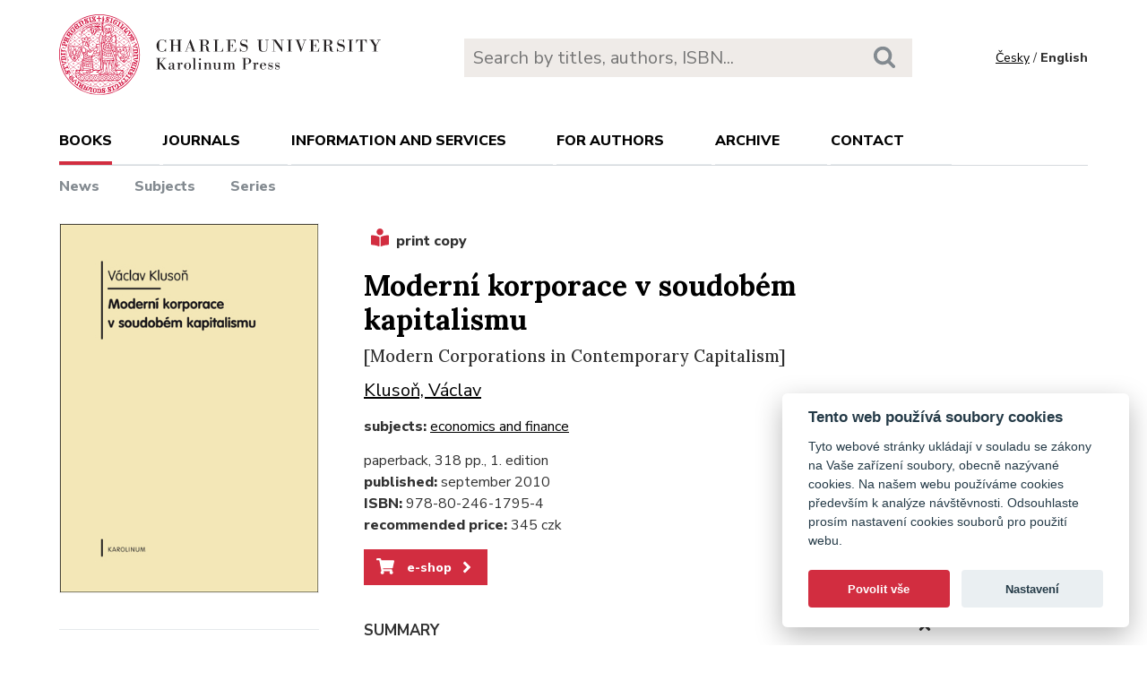

--- FILE ---
content_type: text/html; charset=utf-8
request_url: https://karolinum.cz/en/books/kluson-moderni-korporace-v-soudobem-kapitalismu-5444
body_size: 13940
content:
<!DOCTYPE html>
<html lang="en">
	<head>
		<link rel="stylesheet" type="text/css" href="/frontend/scss/styles.css" media="all">
		<link rel="stylesheet" type="text/css" href="/frontend/custom.css?v=13" media="all">
		<link rel="stylesheet" href="/frontend/scss/cookieconsent.css">
		<!-- Google Tag Manager -->
		<script data-cookiecategory="analytics">(function(w,d,s,l,i){w[l]=w[l]||[];w[l].push({'gtm.start':
		new Date().getTime(),event:'gtm.js'});var f=d.getElementsByTagName(s)[0],
		j=d.createElement(s),dl=l!='dataLayer'?'&l='+l:'';j.async=true;j.src=
		'https://www.googletagmanager.com/gtm.js?id='+i+dl;f.parentNode.insertBefore(j,f);
		})(window,document,'script','dataLayer','GTM-N2BZ8GZ');</script>
		<!-- End Google Tag Manager -->
		<meta charset="utf-8">
		<meta name="viewport" content="width=device-width, initial-scale=1.0">
		<meta http-equiv="x-ua-compatible" content="ie=edge">
		<title>Moderní korporace v soudobém kapitalismu - Karolinum</title>
		<link href="https://fonts.googleapis.com/css?family=Lora:500,400i,700|Nunito+Sans:400,700,800&display=swap&subset=latin-ext" rel="stylesheet">
	    <link rel="apple-touch-icon" sizes="180x180" href="/frontend/i/favicon/apple-touch-icon.png">
	    <link rel="icon" type="image/png" sizes="32x32" href="/frontend/i/favicon/favicon-32x32.png">
	    <link rel="icon" type="image/png" sizes="16x16" href="/frontend/i/favicon/favicon-16x16.png">
	    <link rel="manifest" href="/frontend/i/favicon/site.webmanifest">
	    <script defer src="/frontend/js/cookieconsent.js"></script>
		<script defer src="/frontend/js/cookieconsent-init.js"></script>
	    <link rel="mask-icon" href="/frontend/i/favicon/safari-pinned-tab.svg" color="#d12235">
	    <meta name="msapplication-TileColor" content="#b91d47">
		<meta name="theme-color" content="#ffffff">
		<meta name="facebook-domain-verification" content="fl4iwehldvs5ai1eso953nqgz5dzwm">
			</head>
	<body>
		<!-- Google Tag Manager (noscript) -->
		<noscript><iframe src="https://www.googletagmanager.com/ns.html?id=GTM-N2BZ8GZ"
		height="0" width="0" style="display:none;visibility:hidden"></iframe></noscript>
		<!-- End Google Tag Manager (noscript) -->
<div id="snippet--flashes"></div>		<div class="container">
			<header class="header">
				<div class="header__logo">
						<a href="/en/"><img src="/frontend/i/logo-karolinum-en.svg" role="banner" width="359" height="90" alt="Nakladatelství Karolinum"></a>
				</div>
				<div class="header__navToggle">
					<span></span><span></span><span></span>
					<strong>menu</strong>
				</div>
				<div class="header__search" role="search">
					<form action="/en/search" method="get">
						<input type="text" autocomplete="off" name="q" placeholder="Search by titles, authors, ISBN..." class="search__input">
						<button class="search__button"><svg class="ico search"><use xlink:href="/frontend/i/icons/sprite.svg#search"></use></svg></button>
					</form>
				</div>
				<div class="header__lang">
						<a href="/knihy/kluson-moderni-korporace-v-soudobem-kapitalismu-5444?do=changeLocale">Česky</a> / <span>English</span>
				</div>
				<nav class="header__nav" role="search">
	                <ul class="subnav">
	                    <li class="act">
							<a href="/en/books/news">books</a> <span class="header__navToggleUl"><svg class="icon angle-down"><use xlink:href="/frontend/i/icons/sprite.svg#angle-down"></use></svg></span>
							<ul>
								<li><a href="/en/books/news">News</a></li>
								<li><a href="/en/topics">Subjects</a></li>
								<li><a href="/en/editions">Series</a></li>
							</ul>
						</li>
	<li
		
		
		
		
	>
		<a href="/en/journals">Journals</a>
			<ul>
					<li>
						<a href="/en/journals/about-journals">About journals</a>
					</li>
					<li>
						<a href="/en/journals/open-access">Open access</a>
					</li>
					<li>
						<a href="/en/journals/subscriptions">Subscriptions</a>
					</li>
					<li>
						<a href="/en/journals/contacts">Contacts</a>
					</li>
			</ul>
	</li>
	<li
		
		
		
		
	>
		<a href="/en/information-and-services">Information and services</a>
			<ul>
					<li>
						<a href="/en/information-and-services/about-us">About us</a>
					</li>
					<li>
						<a href="/en/information-and-services/information-and-services">Information and Services</a>
					</li>
					<li>
						<a href="/en/information-and-services/catalogues">Catalogues</a>
					</li>
					<li>
						<a href="/en/information-and-services/e-books">E-books</a>
					</li>
					<li>
						<a href="/en/information-and-services/open-access">Open access</a>
					</li>
					<li>
						<a href="/en/information-and-services/for-media">For media</a>
					</li>
					<li>
						<a href="/en/information-and-services/distribution">Distribution</a>
					</li>
					<li>
						<a href="/en/information-and-services/printing-services-dtp">Printing services &amp; DTP</a>
					</li>
			</ul>
	</li>
	<li
		
		
		
		
	>
		<a href="/en/for-authors">For authors</a>
			<ul>
					<li>
						<a href="/en/for-authors/information-for-authors">Information for authors</a>
					</li>
					<li>
						<a href="/en/for-authors/forms-and-instructions-for-download">Forms and instructions for download</a>
					</li>
			</ul>
	</li>
	<li
		
		
		
		
	>
		<a href="/en/archive">Archive</a>
			<ul>
					<li>
						<a href="/en/archive/mp3-archive">MP3 Archive</a>
					</li>
					<li>
						<a href="/en/archive/attachment-archive">Attachment archive</a>
					</li>
			</ul>
	</li>
	                    <li><a href="/en/contact">Contact</a></li>
	                    <li class="lang">
								<a href="/knihy/kluson-moderni-korporace-v-soudobem-kapitalismu-5444?do=changeLocale">Česky</a>
						</li>
	                </ul>
	            </nav>
			</header>
		</div>
	<main class="container container--main" role="main">
		<article class="detail">
			<div class="detail__right">
				<div class="detail__label">
						<span><svg class="ico--tistena"><use xlink:href="/frontend/i/icons/sprite.svg#book-reader"></use></svg>print copy</span>
				</div>
			</div>
			<div class="detail__left">
				<div class="detail__img">
					<img src="/data/book/5444/9788024617954.C.JPG" alt="Moderní korporace v soudobém kapitalismu" width="290" height="411">
				</div>
			</div>

			<div class="detail__right">
				<h1 class="title--h1">Moderní korporace v soudobém kapitalismu</h1>
				<h2>[Modern Corporations in Contemporary Capitalism]</h2>
			</div>

			<div class="detail__right">
				<p>
					
						<a class="detail__autor" href="/en/authors/kluson-vaclav-1039">Klusoň, Václav</a>
				</p>
				<p>
						<strong>subjects:</strong> 
						<a href="/en/topics/economics-and-finance">economics and finance</a>						<br>
				</p>
				<p>
					paperback, 318 pp., 1. edition<br>
					<strong>published:</strong> september 2010<br>
						<strong>ISBN:</strong> 978-80-246-1795-4<br>
					<strong>recommended price:</strong> 345 czk
				</p>
				
				<p><a class="btn--eshop" href="https://www.cupress.cuni.cz/ink2_ext/index.jsp?include=podrobnosti&id=203999" target="_blank"><svg class="shopping-cart"><use xlink:href="/frontend/i/icons/sprite.svg#shopping-cart"></use></svg> e-shop<svg class="angle-right"><use xlink:href="/frontend/i/icons/sprite.svg#angle-right"></use></svg></a></p>



				<div class="detail__content">
					
						<h3 class="jtoggle jtoggle--act">summary<svg class="angle-down"><use xlink:href="/frontend/i/icons/sprite.svg#angle-down"></use></svg></h3>
						<div class="jtoggle__content" style="display: block;">
							<p>This monograph is a follow-up to works titled <i>Institutions and Responsibility</i> (Karolinum Press, 2004) and <i>Post-Transformation Contemplations</i> (Karolinum Press, 2008). This work covers the relations between the systems of ownership rights and corporate governance. The scholar describes the different types of ownership and their influence on management, particularly with respect to current developments (accounting scandals such as in Enron or Parmalat, the Sarbanes-Oxley Act, managerial bonuses, their principles, etc.). He compares conditions in the leading world economies (the U.S.A., Great Britain, Germany, Italy, France and to some extent also in the transforming economies of Central and Eastern Europe). Klusoň is one of the leading figures of the Czech school of institutional economics.</p>
						</div>


				</div>
				
			</div>
			<div class="detail__left">
				<script type="text/javascript" src="//books.google.com/books/previewlib.js"></script>
				<script type="text/javascript">
					GBS_insertPreviewButtonPopup("ISBN:9788024617954");
				</script>
<div class="detail__share">
	<strong>Share</strong>
	<a href="https://www.facebook.com/sharer/sharer.php?u=https://karolinum.cz/en/books/kluson-moderni-korporace-v-soudobem-kapitalismu-5444" target="_blank" title="Facebook"><svg class="ico facebook-official"><use xlink:href="/frontend/i/icons/sprite.svg#facebook-official"></use></svg></a>
	<a href="https://twitter.com/share?text=Moderní korporace v soudobém kapitalismu&url=https://karolinum.cz/en/books/kluson-moderni-korporace-v-soudobem-kapitalismu-5444" target="_blank" title="X"><img src="/frontend/images/x-social-media-black-icon.svg" class="x" height="18"></a>
	<a href="mailto:?&subject=Moderní korporace v soudobém kapitalismu&body=https://karolinum.cz/en/books/kluson-moderni-korporace-v-soudobem-kapitalismu-5444"><svg class="ico envelope" title="E-mail"><use xlink:href="/frontend/i/icons/sprite.svg#envelope"></use></svg></a>
</div>			</div>
		</article>
	</main>
		<footer class="footer" role="contentinfo">
			<div class="footer__bg"></div>
			<div class="container">
				<div class="footer__left">
					<address>
						<p>
							Karolinum Press<br>
							Ovocný trh 560/5<br>
							116 36 Prague 1
						</p>
						<p>
							<a href="mailto:cupress@cuni.cz">cupress@cuni.cz</a><br>
							+ 420 224 491 276
						</p>
					</address>
				</div>
				<div class="footer__right">
					<div class="grid">
						<div class="grid__4">	
							<h3 class="jtoggle--resp">Karolinum Press <svg class="ico angle-down"><use xlink:href="/frontend/i/icons/sprite.svg#angle-down"></use></svg></h3>
							<div class="jtoggle--resp__content">
									<ul>
										<li><a href="/en/information-and-services/catalogues">Book catalogue</a></li>
										<li><a href="/en/information-and-services/about-us/edicni-plan">Faculty submissions</a></li>
										<li><a href="/en/information-and-services/for-media">Media</a></li>
										<li><a href="/en/blog">Blog</a></li>
										<li><a href="/en/events">Event calendar</a></li>
									</ul>
							</div>
						</div>
						<div class="grid__4">
							<h3 class="jtoggle--resp">Distribution<svg class="ico angle-down"><use xlink:href="/frontend/i/icons/sprite.svg#angle-down"></use></svg></h3>
							<div class="jtoggle--resp__content">
									<ul>
										<li><a href="https://www.cupress.cuni.cz/ink2_ext/index.jsp?jazyk=en" target="_blank">Karolinum Bookstore</a></li>
										<li><a href="/en/information-and-services/distribution">Contact and orders</a></li>
									</ul>
							</div>
						</div>
						<div class="grid__4">
							<h3 class="jtoggle--resp">Printing and design<svg class="ico angle-down"><use xlink:href="/frontend/i/icons/sprite.svg#angle-down"></use></svg></h3>
							<div class="jtoggle--resp__content">
									<ul>
										<li><a href="/en/information-and-services/printing-services-dtp">Contact and services</a></li>
										<li><a href="/en/information-and-services/printing-services-dtp/printing-equipment">Printing equipment</a></li>
									</ul>
							</div>
						</div>
					</div>
				</div><!--//footer__right-->
				<div class="footer__left footer__left--bottom">
					<div class="footer__social">
						<a href="https://www.facebook.com/NakladatelstviKarolinum" title="Facebook" target="_blank"><svg role="img" class="icon"><use xlink:href="/frontend/i/icons/sprite.svg#facebook-official"></use></svg></a>
						<a href="https://twitter.com/karolinumpress" title="X" target="_blank"><img src="/frontend/images/x-social-media-black-icon.svg" class="x"></a>
						<a href="https://www.instagram.com/karolinumpress/" title="Instagram" target="_blank"><svg role="img" class="icon"><use xlink:href="/frontend/i/icons/sprite.svg#instagram"></use></svg></a>
						<a href="https://www.youtube.com/user/karolinumpress/" title="YouTube" target="_blank"><svg role="img" class="icon"><use xlink:href="/frontend/i/icons/sprite.svg#youtube-play"></use></svg></a>
						<a href="https://soundcloud.com/karolinum-press" title="SoundCloud" target="_blank"><svg role="img" class="ico soundcloud-brands"><use xlink:href="/frontend/i/icons/sprite.svg#soundcloud-brands"></use></svg></a>
					</div><!--//footer__social -->
				</div><!--//footer__left -->
				<div class="footer__right footer__right--bottom">
					<p class="text--right">&copy; Karolinum 2026</p>
				</div><!--//footer__right -->
			</div>
		</footer><!--//footer-->
<div id="snippet--feLightbox"></div>		<div class="pageOverlay"></div>
		<span class="backTop"><svg role="img" class="ico angle-up"><use xlink:href="/frontend/i/icons/sprite.svg#angle-up"></use></svg></span>
	    <script src="/frontend/js/jquery.min.js"></script>
		<script src="/frontend/js/svg4everybody.legacy.min.js"></script>
		<script type='text/javascript' src="/backend/js/nette.ajax.js"></script>
		<script src="https://cdn.tiny.cloud/1/jputubpfj57swufncgizwpou4s29foepazcjfqwg9rrhni25/tinymce/7/tinymce.min.js" referrerpolicy="origin"></script>
		<link rel="stylesheet" type="text/css" href="/frontend/lightbox/css/lightbox.css" media="all">
		<script type='text/javascript' src="/frontend/lightbox/js/lightbox.js"></script>
		<script src="/frontend/js/function.js?v=2"></script>
		<script>
			$(function () {
				$.nette.init();
			});
		</script>
		<script>svg4everybody();</script>
			</body>
</html>


--- FILE ---
content_type: text/css
request_url: https://karolinum.cz/frontend/scss/styles.css
body_size: 96229
content:
/* color */
/* // color */
/* font family */
.font, .header__search--act .search__content ul li a em {
  font-family: 'Nunito Sans', sans-serif;
  text-rendering: geometricPrecision;
}

.customFont, .header__search--act .search__content ul li a, .header__search--act .search__content ul li a.all, .article em, .page404__content h2, .detail h1, .detail h2, .detail h2.title--desc, .hpArticle .hpNews h2, .hpArticle .hpBlog h2, .sliderHp article h1, .slider .articleList__top h2, .articleList article .articleList__top h2, .articleList--full article .articleList__text h2, .casopisy__archiv li a, .casopis__obsahArticle h3, .articleTop--text h2, .blogList__article h2, .blogDetail h1, .articleAside a h2, .akceTop__text h2, .akceList__article h2, .akceDetail h1 {
  font-family: 'Lora', serif;
  text-rendering: geometricPrecision;
}

/* // font family */
/* font size */
.fontXs, .header__search--act .search__content ul li a.all, .header__lang, .footer__right h3,
.footer__right h3.jtoggle--resp, .footer__right ul li a, .list__download li, .hpArticle .hpBlog--date, .hpNewsletter p, .sliderHp article .btn, .sliderHp article .label--novinka, .slider .articleList__top + a, .articleList article .articleList__top + a, .articleList article span, .sectionFilters .customCheckbox label, .sectionDownloads article a, .form--btn, .casopis__obsahArticle h3 small, .casopis__obsahArticle--nav, .casopis__clanek .smallLink, .articleTop--text date, .blogList__article date, .blogDetail p.blogDetail__info {
  font-size: 0.875em;
  line-height: 1.35em;
}

.fontMd, .kontakt h3, .kontakt__address, .articleList--full article .articleList__text h2, .breadcrumbs a, .detail .casopis__obsah h2 {
  font-size: 1.25em;
  line-height: 1.3em;
}

/* // font size */
.text--right {
  text-align: right;
}

/* Eric Meyer's CSS Reset
   http://meyerweb.com/eric/tools/css/reset/
   v2.0 | 20110126
   License: none (public domain)
   This is a Sass partial
*/
html, body, div, span, applet, object, iframe,
h1, h2, h3, h4, h5, h6, p, blockquote, pre,
a, abbr, acronym, address, big, cite, code,
del, dfn, em, img, ins, kbd, q, s, samp,
small, strike, strong, sub, sup, tt, var,
b, u, i, center,
dl, dt, dd, ol, ul, li,
fieldset, form, label, legend,
table, caption, tbody, tfoot, thead, tr, th, td,
article, aside, canvas, details, embed,
figure, figcaption, footer, header, hgroup,
menu, nav, output, ruby, section, summary,
time, mark, audio, video {
  margin: 0;
  padding: 0;
  border: 0;
  font-size: 100%;
  font: inherit;
  vertical-align: baseline;
}

/* HTML5 display-role reset for older browsers */
article, aside, details, figcaption, figure,
footer, header, hgroup, menu, nav, section {
  display: block;
}

body {
  line-height: 1;
}

ol, ul {
  list-style: none;
}

blockquote, q {
  quotes: none;
}

blockquote:before, blockquote:after,
q:before, q:after {
  content: '';
  content: none;
}

table {
  border-collapse: collapse;
  border-spacing: 0;
}

/* typografy */
strong {
  font-weight: 800;
}

p {
  margin-bottom: 0.9rem;
}

/* */
.text-center {
  text-align: center;
}

img {
  max-width: 100%;
  height: auto;
}

.clearfix:after, .grid:after, .footer:after, .hpNewsletter:after {
  content: "";
  display: table;
  clear: both;
}

*, *:before, *:after {
  -webkit-box-sizing: border-box;
          box-sizing: border-box;
}

/* breakpoints
@include respond-to('lg') {
  color: blue;
}
*/
.grid {
  display: -webkit-box;
  display: -ms-flexbox;
  display: flex;
  width: calc(100%);
  -ms-flex-wrap: wrap;
      flex-wrap: wrap;
}

@media (max-width: 910px) {
  .grid {
    margin: 0;
    -ms-flex-wrap: wrap;
        flex-wrap: wrap;
  }
}

[class*='grid__'] {
  padding: 0 1em;
  width: 100%;
  min-height: 1px;
}

.grid__1 {
  width: 8.33333%;
}

@media (max-width: 910px) {
  .grid__1 {
    width: 100%;
    padding: 0;
  }
}

.grid__2 {
  width: 16.66667%;
}

@media (max-width: 910px) {
  .grid__2 {
    width: 100%;
    padding: 0;
  }
}

.grid__3 {
  width: 25%;
}

@media (max-width: 910px) {
  .grid__3 {
    width: 100%;
    padding: 0;
  }
}

.grid__4 {
  width: 33.33333%;
}

@media (max-width: 910px) {
  .grid__4 {
    width: 100%;
    padding: 0;
  }
}

.grid__5 {
  width: 41.66667%;
}

@media (max-width: 910px) {
  .grid__5 {
    width: 100%;
    padding: 0;
  }
}

.grid__6 {
  width: 50%;
}

@media (max-width: 910px) {
  .grid__6 {
    width: 100%;
    padding: 0;
  }
}

.grid__7 {
  width: 58.33333%;
}

@media (max-width: 910px) {
  .grid__7 {
    width: 100%;
    padding: 0;
  }
}

.grid__8 {
  width: 66.66667%;
}

@media (max-width: 910px) {
  .grid__8 {
    width: 100%;
    padding: 0;
  }
}

.grid__9 {
  width: 75%;
}

@media (max-width: 910px) {
  .grid__9 {
    width: 100%;
    padding: 0;
  }
}

.grid__10 {
  width: 83.33333%;
}

@media (max-width: 910px) {
  .grid__10 {
    width: 100%;
    padding: 0;
  }
}

.grid__11 {
  width: 91.66667%;
}

@media (max-width: 910px) {
  .grid__11 {
    width: 100%;
    padding: 0;
  }
}

.grid__12 {
  width: 100%;
}

@media (max-width: 910px) {
  .grid__12 {
    width: 100%;
    padding: 0;
  }
}

.container-fluid,
.container {
  margin-right: auto;
  margin-left: auto;
}

.container-fluid {
  padding-right: 2rem;
  padding-left: 2rem;
}

.row {
  -webkit-box-sizing: border-box;
          box-sizing: border-box;
  display: -webkit-box;
  display: -ms-flexbox;
  display: flex;
  -webkit-box-flex: 0;
      -ms-flex: 0 1 auto;
          flex: 0 1 auto;
  -webkit-box-orient: horizontal;
  -webkit-box-direction: normal;
      -ms-flex-direction: row;
          flex-direction: row;
  -ms-flex-wrap: wrap;
      flex-wrap: wrap;
  margin-right: -.8rem;
  margin-left: -.8rem;
}

.row.reverse {
  -webkit-box-orient: horizontal;
  -webkit-box-direction: reverse;
      -ms-flex-direction: row-reverse;
          flex-direction: row-reverse;
}

.col.reverse {
  -webkit-box-orient: vertical;
  -webkit-box-direction: reverse;
      -ms-flex-direction: column-reverse;
          flex-direction: column-reverse;
}

.col-xs,
.col-xs-1,
.col-xs-2,
.col-xs-3,
.col-xs-4,
.col-xs-5,
.col-xs-6,
.col-xs-7,
.col-xs-8,
.col-xs-9,
.col-xs-10,
.col-xs-11,
.col-xs-12,
.col-xs-offset-0,
.col-xs-offset-1,
.col-xs-offset-2,
.col-xs-offset-3,
.col-xs-offset-4,
.col-xs-offset-5,
.col-xs-offset-6,
.col-xs-offset-7,
.col-xs-offset-8,
.col-xs-offset-9,
.col-xs-offset-10,
.col-xs-offset-11,
.col-xs-offset-12 {
  -webkit-box-sizing: border-box;
          box-sizing: border-box;
  -webkit-box-flex: 0;
  -ms-flex: 0 0 auto;
  flex: 0 0 auto;
  padding-right: 0.8rem;
  padding-left: 0.8rem;
}

.col-xs {
  -webkit-box-flex: 1;
  -ms-flex-positive: 1;
  flex-grow: 1;
  -ms-flex-preferred-size: 0;
  flex-basis: 0;
  max-width: 100%;
}

.col-xs-1 {
  -ms-flex-preferred-size: 8.33333333%;
  flex-basis: 8.33333333%;
  max-width: 8.33333333%;
}

.col-xs-2 {
  -ms-flex-preferred-size: 16.66666667%;
  flex-basis: 16.66666667%;
  max-width: 16.66666667%;
}

.col-xs-3 {
  -ms-flex-preferred-size: 25%;
  flex-basis: 25%;
  max-width: 25%;
}

.col-xs-4 {
  -ms-flex-preferred-size: 33.33333333%;
  flex-basis: 33.33333333%;
  max-width: 33.33333333%;
}

.col-xs-5 {
  -ms-flex-preferred-size: 41.66666667%;
  flex-basis: 41.66666667%;
  max-width: 41.66666667%;
}

.col-xs-6 {
  -ms-flex-preferred-size: 50%;
  flex-basis: 50%;
  max-width: 50%;
}

.col-xs-7 {
  -ms-flex-preferred-size: 58.33333333%;
  flex-basis: 58.33333333%;
  max-width: 58.33333333%;
}

.col-xs-8 {
  -ms-flex-preferred-size: 66.66666667%;
  flex-basis: 66.66666667%;
  max-width: 66.66666667%;
}

.col-xs-9 {
  -ms-flex-preferred-size: 75%;
  flex-basis: 75%;
  max-width: 75%;
}

.col-xs-10 {
  -ms-flex-preferred-size: 83.33333333%;
  flex-basis: 83.33333333%;
  max-width: 83.33333333%;
}

.col-xs-11 {
  -ms-flex-preferred-size: 91.66666667%;
  flex-basis: 91.66666667%;
  max-width: 91.66666667%;
}

.col-xs-12 {
  -ms-flex-preferred-size: 100%;
  flex-basis: 100%;
  max-width: 100%;
}

.col-xs-offset-0 {
  margin-left: 0;
}

.col-xs-offset-1 {
  margin-left: 8.33333333%;
}

.col-xs-offset-2 {
  margin-left: 16.66666667%;
}

.col-xs-offset-3 {
  margin-left: 25%;
}

.col-xs-offset-4 {
  margin-left: 33.33333333%;
}

.col-xs-offset-5 {
  margin-left: 41.66666667%;
}

.col-xs-offset-6 {
  margin-left: 50%;
}

.col-xs-offset-7 {
  margin-left: 58.33333333%;
}

.col-xs-offset-8 {
  margin-left: 66.66666667%;
}

.col-xs-offset-9 {
  margin-left: 75%;
}

.col-xs-offset-10 {
  margin-left: 83.33333333%;
}

.col-xs-offset-11 {
  margin-left: 91.66666667%;
}

.start-xs {
  text-align: start;
}

.center-xs {
  text-align: center;
}

.end-xs {
  text-align: end;
}

.top-xs {
  -webkit-box-align: start;
      -ms-flex-align: start;
          align-items: flex-start;
}

.middle-xs {
  -webkit-box-align: center;
      -ms-flex-align: center;
          align-items: center;
}

.bottom-xs {
  -webkit-box-align: end;
  -ms-flex-align: end;
  align-items: flex-end;
}

.around-xs {
  -ms-flex-pack: distribute;
  justify-content: space-around;
}

.between-xs {
  -webkit-box-pack: justify;
  -ms-flex-pack: justify;
  justify-content: space-between;
}

.first-xs {
  -webkit-box-ordinal-group: 0;
  -ms-flex-order: -1;
  order: -1;
}

.last-xs {
  -webkit-box-ordinal-group: 2;
  -ms-flex-order: 1;
  order: 1;
}

@media (max-width: 580px) {
  .col-sm,
  .col-sm-1,
  .col-sm-2,
  .col-sm-3,
  .col-sm-4,
  .col-sm-5,
  .col-sm-6,
  .col-sm-7,
  .col-sm-8,
  .col-sm-9,
  .col-sm-10,
  .col-sm-11,
  .col-sm-12,
  .col-sm-offset-0,
  .col-sm-offset-1,
  .col-sm-offset-2,
  .col-sm-offset-3,
  .col-sm-offset-4,
  .col-sm-offset-5,
  .col-sm-offset-6,
  .col-sm-offset-7,
  .col-sm-offset-8,
  .col-sm-offset-9,
  .col-sm-offset-10,
  .col-sm-offset-11,
  .col-sm-offset-12 {
    -webkit-box-sizing: border-box;
            box-sizing: border-box;
    -webkit-box-flex: 0;
    -ms-flex: 0 0 auto;
    flex: 0 0 auto;
    padding-right: 0.5rem;
    padding-left: 0.5rem;
  }
  .col-sm {
    -webkit-box-flex: 1;
    -ms-flex-positive: 1;
    flex-grow: 1;
    -ms-flex-preferred-size: 0;
    flex-basis: 0;
    max-width: 100%;
  }
  .col-sm-1 {
    -ms-flex-preferred-size: 8.33333333%;
    flex-basis: 8.33333333%;
    max-width: 8.33333333%;
  }
  .col-sm-2 {
    -ms-flex-preferred-size: 16.66666667%;
    flex-basis: 16.66666667%;
    max-width: 16.66666667%;
  }
  .col-sm-3 {
    -ms-flex-preferred-size: 25%;
    flex-basis: 25%;
    max-width: 25%;
  }
  .col-sm-4 {
    -ms-flex-preferred-size: 33.33333333%;
    flex-basis: 33.33333333%;
    max-width: 33.33333333%;
  }
  .col-sm-5 {
    -ms-flex-preferred-size: 41.66666667%;
    flex-basis: 41.66666667%;
    max-width: 41.66666667%;
  }
  .col-sm-6 {
    -ms-flex-preferred-size: 50%;
    flex-basis: 50%;
    max-width: 50%;
  }
  .col-sm-7 {
    -ms-flex-preferred-size: 58.33333333%;
    flex-basis: 58.33333333%;
    max-width: 58.33333333%;
  }
  .col-sm-8 {
    -ms-flex-preferred-size: 66.66666667%;
    flex-basis: 66.66666667%;
    max-width: 66.66666667%;
  }
  .col-sm-9 {
    -ms-flex-preferred-size: 75%;
    flex-basis: 75%;
    max-width: 75%;
  }
  .col-sm-10 {
    -ms-flex-preferred-size: 83.33333333%;
    flex-basis: 83.33333333%;
    max-width: 83.33333333%;
  }
  .col-sm-11 {
    -ms-flex-preferred-size: 91.66666667%;
    flex-basis: 91.66666667%;
    max-width: 91.66666667%;
  }
  .col-sm-12 {
    -ms-flex-preferred-size: 100%;
    flex-basis: 100%;
    max-width: 100%;
  }
  .col-sm-offset-0 {
    margin-left: 0;
  }
  .col-sm-offset-1 {
    margin-left: 8.33333333%;
  }
  .col-sm-offset-2 {
    margin-left: 16.66666667%;
  }
  .col-sm-offset-3 {
    margin-left: 25%;
  }
  .col-sm-offset-4 {
    margin-left: 33.33333333%;
  }
  .col-sm-offset-5 {
    margin-left: 41.66666667%;
  }
  .col-sm-offset-6 {
    margin-left: 50%;
  }
  .col-sm-offset-7 {
    margin-left: 58.33333333%;
  }
  .col-sm-offset-8 {
    margin-left: 66.66666667%;
  }
  .col-sm-offset-9 {
    margin-left: 75%;
  }
  .col-sm-offset-10 {
    margin-left: 83.33333333%;
  }
  .col-sm-offset-11 {
    margin-left: 91.66666667%;
  }
  .start-sm {
    -webkit-box-pack: start;
    -ms-flex-pack: start;
    justify-content: flex-start;
    text-align: start;
  }
  .center-sm {
    -webkit-box-pack: center;
    -ms-flex-pack: center;
    justify-content: center;
    text-align: center;
  }
  .end-sm {
    -webkit-box-pack: end;
    -ms-flex-pack: end;
    justify-content: flex-end;
    text-align: end;
  }
  .top-sm {
    -webkit-box-align: start;
    -ms-flex-align: start;
    align-items: flex-start;
  }
  .middle-sm {
    -webkit-box-align: center;
    -ms-flex-align: center;
    align-items: center;
  }
  .bottom-sm {
    -webkit-box-align: end;
    -ms-flex-align: end;
    align-items: flex-end;
  }
  .around-sm {
    -ms-flex-pack: distribute;
    justify-content: space-around;
  }
  .between-sm {
    -webkit-box-pack: justify;
    -ms-flex-pack: justify;
    justify-content: space-between;
  }
  .first-sm {
    -webkit-box-ordinal-group: 0;
    -ms-flex-order: -1;
    order: -1;
  }
  .last-sm {
    -webkit-box-ordinal-group: 2;
    -ms-flex-order: 1;
    order: 1;
  }
}

@media (max-width: 740px) {
  .col-md,
  .col-md-1,
  .col-md-2,
  .col-md-3,
  .col-md-4,
  .col-md-5,
  .col-md-6,
  .col-md-7,
  .col-md-8,
  .col-md-9,
  .col-md-10,
  .col-md-11,
  .col-md-12,
  .col-md-offset-0,
  .col-md-offset-1,
  .col-md-offset-2,
  .col-md-offset-3,
  .col-md-offset-4,
  .col-md-offset-5,
  .col-md-offset-6,
  .col-md-offset-7,
  .col-md-offset-8,
  .col-md-offset-9,
  .col-md-offset-10,
  .col-md-offset-11,
  .col-md-offset-12 {
    -webkit-box-sizing: border-box;
            box-sizing: border-box;
    -webkit-box-flex: 0;
    -ms-flex: 0 0 auto;
    flex: 0 0 auto;
    padding-right: 0.5rem;
    padding-left: 0.5rem;
  }
  .col-md {
    -webkit-box-flex: 1;
    -ms-flex-positive: 1;
    flex-grow: 1;
    -ms-flex-preferred-size: 0;
    flex-basis: 0;
    max-width: 100%;
  }
  .col-md-1 {
    -ms-flex-preferred-size: 8.33333333%;
    flex-basis: 8.33333333%;
    max-width: 8.33333333%;
  }
  .col-md-2 {
    -ms-flex-preferred-size: 16.66666667%;
    flex-basis: 16.66666667%;
    max-width: 16.66666667%;
  }
  .col-md-3 {
    -ms-flex-preferred-size: 25%;
    flex-basis: 25%;
    max-width: 25%;
  }
  .col-md-4 {
    -ms-flex-preferred-size: 33.33333333%;
    flex-basis: 33.33333333%;
    max-width: 33.33333333%;
  }
  .col-md-5 {
    -ms-flex-preferred-size: 41.66666667%;
    flex-basis: 41.66666667%;
    max-width: 41.66666667%;
  }
  .col-md-6 {
    -ms-flex-preferred-size: 50%;
    flex-basis: 50%;
    max-width: 50%;
  }
  .col-md-7 {
    -ms-flex-preferred-size: 58.33333333%;
    flex-basis: 58.33333333%;
    max-width: 58.33333333%;
  }
  .col-md-8 {
    -ms-flex-preferred-size: 66.66666667%;
    flex-basis: 66.66666667%;
    max-width: 66.66666667%;
  }
  .col-md-9 {
    -ms-flex-preferred-size: 75%;
    flex-basis: 75%;
    max-width: 75%;
  }
  .col-md-10 {
    -ms-flex-preferred-size: 83.33333333%;
    flex-basis: 83.33333333%;
    max-width: 83.33333333%;
  }
  .col-md-11 {
    -ms-flex-preferred-size: 91.66666667%;
    flex-basis: 91.66666667%;
    max-width: 91.66666667%;
  }
  .col-md-12 {
    -ms-flex-preferred-size: 100%;
    flex-basis: 100%;
    max-width: 100%;
  }
  .col-md-offset-0 {
    margin-left: 0;
  }
  .col-md-offset-1 {
    margin-left: 8.33333333%;
  }
  .col-md-offset-2 {
    margin-left: 16.66666667%;
  }
  .col-md-offset-3 {
    margin-left: 25%;
  }
  .col-md-offset-4 {
    margin-left: 33.33333333%;
  }
  .col-md-offset-5 {
    margin-left: 41.66666667%;
  }
  .col-md-offset-6 {
    margin-left: 50%;
  }
  .col-md-offset-7 {
    margin-left: 58.33333333%;
  }
  .col-md-offset-8 {
    margin-left: 66.66666667%;
  }
  .col-md-offset-9 {
    margin-left: 75%;
  }
  .col-md-offset-10 {
    margin-left: 83.33333333%;
  }
  .col-md-offset-11 {
    margin-left: 91.66666667%;
  }
  .start-md {
    -webkit-box-pack: start;
    -ms-flex-pack: start;
    justify-content: flex-start;
    text-align: start;
  }
  .center-md {
    -webkit-box-pack: center;
    -ms-flex-pack: center;
    justify-content: center;
    text-align: center;
  }
  .end-md {
    -webkit-box-pack: end;
    -ms-flex-pack: end;
    justify-content: flex-end;
    text-align: end;
  }
  .top-md {
    -webkit-box-align: start;
    -ms-flex-align: start;
    align-items: flex-start;
  }
  .middle-md {
    -webkit-box-align: center;
    -ms-flex-align: center;
    align-items: center;
  }
  .bottom-md {
    -webkit-box-align: end;
    -ms-flex-align: end;
    align-items: flex-end;
  }
  .around-md {
    -ms-flex-pack: distribute;
    justify-content: space-around;
  }
  .between-md {
    -webkit-box-pack: justify;
    -ms-flex-pack: justify;
    justify-content: space-between;
  }
  .first-md {
    -webkit-box-ordinal-group: 0;
    -ms-flex-order: -1;
    order: -1;
  }
  .last-md {
    -webkit-box-ordinal-group: 2;
    -ms-flex-order: 1;
    order: 1;
  }
}

@media (max-width: 910px) {
  .col-lg,
  .col-lg-1,
  .col-lg-2,
  .col-lg-3,
  .col-lg-4,
  .col-lg-5,
  .col-lg-6,
  .col-lg-7,
  .col-lg-8,
  .col-lg-9,
  .col-lg-10,
  .col-lg-11,
  .col-lg-12,
  .col-lg-offset-0,
  .col-lg-offset-1,
  .col-lg-offset-2,
  .col-lg-offset-3,
  .col-lg-offset-4,
  .col-lg-offset-5,
  .col-lg-offset-6,
  .col-lg-offset-7,
  .col-lg-offset-8,
  .col-lg-offset-9,
  .col-lg-offset-10,
  .col-lg-offset-11,
  .col-lg-offset-12 {
    -webkit-box-sizing: border-box;
            box-sizing: border-box;
    -webkit-box-flex: 0;
    -ms-flex: 0 0 auto;
    flex: 0 0 auto;
    padding-right: 0.5rem;
    padding-left: 0.5rem;
  }
  .col-lg {
    -webkit-box-flex: 1;
    -ms-flex-positive: 1;
    flex-grow: 1;
    -ms-flex-preferred-size: 0;
    flex-basis: 0;
    max-width: 100%;
  }
  .col-lg-1 {
    -ms-flex-preferred-size: 8.33333333%;
    flex-basis: 8.33333333%;
    max-width: 8.33333333%;
  }
  .col-lg-2 {
    -ms-flex-preferred-size: 16.66666667%;
    flex-basis: 16.66666667%;
    max-width: 16.66666667%;
  }
  .col-lg-3 {
    -ms-flex-preferred-size: 25%;
    flex-basis: 25%;
    max-width: 25%;
  }
  .col-lg-4 {
    -ms-flex-preferred-size: 33.33333333%;
    flex-basis: 33.33333333%;
    max-width: 33.33333333%;
  }
  .col-lg-5 {
    -ms-flex-preferred-size: 41.66666667%;
    flex-basis: 41.66666667%;
    max-width: 41.66666667%;
  }
  .col-lg-6 {
    -ms-flex-preferred-size: 50%;
    flex-basis: 50%;
    max-width: 50%;
  }
  .col-lg-7 {
    -ms-flex-preferred-size: 58.33333333%;
    flex-basis: 58.33333333%;
    max-width: 58.33333333%;
  }
  .col-lg-8 {
    -ms-flex-preferred-size: 66.66666667%;
    flex-basis: 66.66666667%;
    max-width: 66.66666667%;
  }
  .col-lg-9 {
    -ms-flex-preferred-size: 75%;
    flex-basis: 75%;
    max-width: 75%;
  }
  .col-lg-10 {
    -ms-flex-preferred-size: 83.33333333%;
    flex-basis: 83.33333333%;
    max-width: 83.33333333%;
  }
  .col-lg-11 {
    -ms-flex-preferred-size: 91.66666667%;
    flex-basis: 91.66666667%;
    max-width: 91.66666667%;
  }
  .col-lg-12 {
    -ms-flex-preferred-size: 100%;
    flex-basis: 100%;
    max-width: 100%;
  }
  .col-lg-offset-0 {
    margin-left: 0;
  }
  .col-lg-offset-1 {
    margin-left: 8.33333333%;
  }
  .col-lg-offset-2 {
    margin-left: 16.66666667%;
  }
  .col-lg-offset-3 {
    margin-left: 25%;
  }
  .col-lg-offset-4 {
    margin-left: 33.33333333%;
  }
  .col-lg-offset-5 {
    margin-left: 41.66666667%;
  }
  .col-lg-offset-6 {
    margin-left: 50%;
  }
  .col-lg-offset-7 {
    margin-left: 58.33333333%;
  }
  .col-lg-offset-8 {
    margin-left: 66.66666667%;
  }
  .col-lg-offset-9 {
    margin-left: 75%;
  }
  .col-lg-offset-10 {
    margin-left: 83.33333333%;
  }
  .col-lg-offset-11 {
    margin-left: 91.66666667%;
  }
  .start-lg {
    -webkit-box-pack: start;
    -ms-flex-pack: start;
    justify-content: flex-start;
    text-align: start;
  }
  .center-lg {
    -webkit-box-pack: center;
    -ms-flex-pack: center;
    justify-content: center;
    text-align: center;
  }
  .end-lg {
    -webkit-box-pack: end;
    -ms-flex-pack: end;
    justify-content: flex-end;
    text-align: end;
  }
  .top-lg {
    -webkit-box-align: start;
    -ms-flex-align: start;
    align-items: flex-start;
  }
  .middle-lg {
    -webkit-box-align: center;
    -ms-flex-align: center;
    align-items: center;
  }
  .bottom-lg {
    -webkit-box-align: end;
    -ms-flex-align: end;
    align-items: flex-end;
  }
  .around-lg {
    -ms-flex-pack: distribute;
    justify-content: space-around;
  }
  .between-lg {
    -webkit-box-pack: justify;
    -ms-flex-pack: justify;
    justify-content: space-between;
  }
  .first-lg {
    -webkit-box-ordinal-group: 0;
    -ms-flex-order: -1;
    order: -1;
  }
  .last-lg {
    -webkit-box-ordinal-group: 2;
    -ms-flex-order: 1;
    order: 1;
  }
}

/** VARIABLES
===================================*/
/** RESET AND LAYOUT
===================================*/
.bx-wrapper {
  position: relative;
  padding: 0;
  *zoom: 1;
  -ms-touch-action: pan-y;
  touch-action: pan-y;
  clear: both;
}

.bx-wrapper img {
  max-width: 100%;
  display: block;
}

.bxslider {
  margin: 0;
  padding: 0;
  /*fix flickering when used background-image instead of <img> (on Chrome)*/
  -webkit-perspective: 1000;
}

ul.bxslider {
  list-style: none;
}

.bx-viewport {
  /* fix other elements on the page moving (in Chrome) */
  -webkit-transform: translateZ(0);
}

/** THEME
  ===================================*/
.bx-wrapper .bx-pager,
.bx-wrapper .bx-controls-auto {
  position: absolute;
  bottom: -25px;
  width: 100%;
  height: 55px;
}

/* LOADER */
.bx-wrapper .bx-loading {
  min-height: 50px;
  background: url("../i/bx_loader.gif") center center no-repeat #ffffff;
  height: 100%;
  width: 100%;
  position: absolute;
  top: 0;
  left: 0;
  z-index: 2000;
}

/* PAGER */
.bx-wrapper .bx-pager {
  text-align: center;
  font-size: .85em;
  font-family: Arial;
  font-weight: 800;
  color: #666;
  padding-top: .5em;
}

.bx-wrapper .bx-pager.bx-default-pager a {
  background: transparent;
  text-indent: -9999px;
  display: block;
  width: 16px;
  height: 16px;
  margin: 0 5px;
  outline: 0;
  border-radius: 50%;
  border: 2px solid #7f868c;
}

@media (max-width: 910px) {
  .bx-wrapper .bx-pager.bx-default-pager a {
    margin: 0 10px;
  }
}

.bx-wrapper .bx-pager.bx-default-pager a:hover,
.bx-wrapper .bx-pager.bx-default-pager a.active,
.bx-wrapper .bx-pager.bx-default-pager a:focus {
  background: #7f868c;
}

.bx-wrapper .bx-pager-item,
.bx-wrapper .bx-controls-auto .bx-controls-auto-item {
  display: inline-block;
  vertical-align: bottom;
  *zoom: 1;
  *display: inline;
}

.bx-wrapper .bx-pager-item {
  font-size: 0;
  line-height: 0;
}

/* DIRECTION CONTROLS (NEXT / PREV) */
.bx-wrapper .bx-prev {
  left: -50px;
  background-image: url("data:image/svg+xml;charset=utf8,%3Csvg xmlns='http://www.w3.org/2000/svg' width='21' height='36'%3E%3Cpath fill='%23313131' d='M20.636 3.825L6.459 18l14.177 14.175c.219.218.364.541.364.83 0 .29-.145.613-.363.831l-1.801 1.803c-.219.216-.542.361-.832.361a1.25 1.25 0 0 1-.831-.361L.364 18.83A1.234 1.234 0 0 1 0 18c0-.289.145-.613.364-.83L17.173.362c.218-.217.542-.362.831-.362.29 0 .613.145.832.362l1.801 1.802c.218.218.363.508.363.831a1.242 1.242 0 0 1-.364.83z'/%3E%3C/svg%3E");
  -webkit-transition: .3s;
  transition: .3s;
}

@media (max-width: 740px) {
  .bx-wrapper .bx-prev {
    left: -35px;
  }
}

.bx-wrapper .bx-prev:hover {
  background-image: url("data:image/svg+xml;charset=utf8,%3Csvg xmlns='http://www.w3.org/2000/svg' width='21' height='36'%3E%3Cpath fill='%23d22d40' d='M20.636 3.825L6.459 18l14.177 14.175c.219.218.364.541.364.83 0 .29-.145.613-.363.831l-1.801 1.803c-.219.216-.542.361-.832.361a1.25 1.25 0 0 1-.831-.361L.364 18.83A1.234 1.234 0 0 1 0 18c0-.289.145-.613.364-.83L17.173.362c.218-.217.542-.362.831-.362.29 0 .613.145.832.362l1.801 1.802c.218.218.363.508.363.831a1.242 1.242 0 0 1-.364.83z'/%3E%3C/svg%3E");
}

.bx-wrapper .bx-next {
  right: -50px;
  background-image: url("data:image/svg+xml;charset=utf8,%3Csvg xmlns='http://www.w3.org/2000/svg' width='21' height='36'%3E%3Cpath fill='%23313131' d='M.364 32.175L14.541 18 .364 3.825A1.238 1.238 0 0 1 0 2.995c0-.29.145-.613.364-.831L2.165.362C2.383.145 2.707 0 2.996 0c.289 0 .613.145.83.362l16.81 16.808c.219.217.364.54.364.83 0 .289-.146.613-.364.83L3.826 35.638a1.243 1.243 0 0 1-.83.362 1.25 1.25 0 0 1-.832-.362L.363 33.836A1.179 1.179 0 0 1 0 33.005c0-.289.145-.612.364-.83z'/%3E%3C/svg%3E");
  -webkit-transition: .3s;
  transition: .3s;
}

@media (max-width: 740px) {
  .bx-wrapper .bx-next {
    right: -35px;
  }
}

.bx-wrapper .bx-next:hover {
  background-image: url("data:image/svg+xml;charset=utf8,%3Csvg xmlns='http://www.w3.org/2000/svg' width='21' height='36'%3E%3Cpath fill='%23d22d40' d='M.364 32.175L14.541 18 .364 3.825A1.238 1.238 0 0 1 0 2.995c0-.29.145-.613.364-.831L2.165.362C2.383.145 2.707 0 2.996 0c.289 0 .613.145.83.362l16.81 16.808c.219.217.364.54.364.83 0 .289-.146.613-.364.83L3.826 35.638a1.243 1.243 0 0 1-.83.362 1.25 1.25 0 0 1-.832-.362L.363 33.836A1.179 1.179 0 0 1 0 33.005c0-.289.145-.612.364-.83z'/%3E%3C/svg%3E");
}

.bx-wrapper .bx-controls-direction a {
  position: absolute;
  top: 50%;
  margin-top: -60px;
  outline: 0;
  width: 13px;
  height: 22px;
  text-indent: -9999px;
  z-index: 99;
  background-position: 50% 50%;
  background-repeat: no-repeat;
  background-size: 100%;
}

.bx-wrapper .bx-controls-direction a.disabled {
  display: none;
}

/* AUTO CONTROLS (START / STOP) */
.bx-wrapper .bx-controls-auto {
  text-align: center;
}

.bx-wrapper .bx-controls-auto .bx-start {
  display: block;
  text-indent: -9999px;
  width: 10px;
  height: 11px;
  outline: 0;
  background: url("images/controls.png") -86px -11px no-repeat;
  margin: 0 3px;
}

.bx-wrapper .bx-controls-auto .bx-start:hover,
.bx-wrapper .bx-controls-auto .bx-start.active,
.bx-wrapper .bx-controls-auto .bx-start:focus {
  background-position: -86px 0;
}

.bx-wrapper .bx-controls-auto .bx-stop {
  display: block;
  text-indent: -9999px;
  width: 9px;
  height: 11px;
  outline: 0;
  background: url("images/controls.png") -86px -44px no-repeat;
  margin: 0 3px;
}

.bx-wrapper .bx-controls-auto .bx-stop:hover,
.bx-wrapper .bx-controls-auto .bx-stop.active,
.bx-wrapper .bx-controls-auto .bx-stop:focus {
  background-position: -86px -33px;
}

/* PAGER WITH AUTO-CONTROLS HYBRID LAYOUT */
.bx-wrapper .bx-controls.bx-has-controls-auto.bx-has-pager .bx-pager {
  text-align: left;
  width: 80%;
}

.bx-wrapper .bx-controls.bx-has-controls-auto.bx-has-pager .bx-controls-auto {
  right: 0;
  width: 35px;
}

/* IMAGE CAPTIONS */
.bx-wrapper .bx-caption {
  position: absolute;
  bottom: 0;
  left: 0;
  background: #666;
  background: rgba(80, 80, 80, 0.75);
  width: 100%;
}

.bx-wrapper .bx-caption span {
  color: #fff;
  font-family: Arial;
  display: block;
  font-size: .85em;
  padding: 10px;
}

body,
html,
input,
textarea,
select,
button {
  font-size: 16px;
  line-height: 1.5em;
  font-family: 'Nunito Sans', sans-serif;
}

* {
  -webkit-font-smoothing: antialiased;
  -moz-osx-font-smoothing: grayscale;
}

body {
  background-color: #fff;
  color: #313131;
}

@media (max-width: 1180px) {
  body {
    overflow-x: hidden;
  }
}

a,
a:not([href]) {
  cursor: pointer;
  color: #000;
  -webkit-transition: .3s color;
  transition: .3s color;
}

a:hover,
a:not([href]):hover {
  color: #d22d40;
  text-decoration: none;
}

a:active,
a:not([href]):active {
  color: #000;
}

@media (max-width: 910px) {
  a:not([href]):hover {
    color: #000;
  }
  a:not([href]):hover .ico {
    color: #838a90;
  }
}

.container {
  max-width: 1180px;
  width: 100%;
  padding: 0 1em;
  margin: auto;
}

.container--main {
  padding-bottom: 3em;
}

@media (max-width: 910px) {
  .container--main {
    padding-bottom: 0em;
  }
}

.container--main {
  display: -webkit-box;
  display: -ms-flexbox;
  display: flex;
  -ms-flex-wrap: wrap;
      flex-wrap: wrap;
  -webkit-box-pack: justify;
      -ms-flex-pack: justify;
          justify-content: space-between;
  margin-top: 1em;
}

@media (max-width: 1180px) {
  .container--main {
    margin-top: .5em;
  }
}

.container--main .aside {
  width: 20%;
}

@media (max-width: 910px) {
  .container--main .aside {
    width: 100%;
  }
}

.container--main .aside--blog {
  width: 28%;
}

@media (max-width: 740px) {
  .container--main .aside--blog {
    width: 100%;
  }
}

.container--main .main {
  width: 72%;
}

@media (max-width: 910px) {
  .container--main .main {
    width: 100%;
  }
}

.container--main .main--top {
  width: 100%;
  padding-left: 28%;
}

@media (max-width: 910px) {
  .container--main .main--top {
    padding: 0;
  }
}

.container--main .main--top .title--h1, .container--main .main--top .page404__content h2, .page404__content .container--main .main--top h2, .container--main .main--top .detail h1, .detail .container--main .main--top h1, .container--main .main--top .sliderHp article h2, .sliderHp article .container--main .main--top h2, .container--main .main--top .articleTop--text h2, .articleTop--text .container--main .main--top h2, .container--main .main--top .blogDetail h1, .blogDetail .container--main .main--top h1, .container--main .main--top .akceTop__text h2, .akceTop__text .container--main .main--top h2, .container--main .main--top .akceDetail h1, .akceDetail .container--main .main--top h1 {
  margin-bottom: .7em;
}

.container--main .title--h1, .container--main .page404__content h2, .page404__content .container--main h2, .container--main .detail h1, .detail .container--main h1, .container--main .sliderHp article h2, .sliderHp article .container--main h2, .container--main .articleTop--text h2, .articleTop--text .container--main h2, .container--main .blogDetail h1, .blogDetail .container--main h1, .container--main .akceTop__text h2, .akceTop__text .container--main h2, .container--main .akceDetail h1, .akceDetail .container--main h1 {
  width: 100%;
}

/* aside__nav */
.jtoggle--resp {
  text-decoration: underline;
  margin: .25em 0 1em 0;
}

.jtoggle--resp .ico {
  top: 5px;
  margin-left: .3em;
}

.aside__nav {
  margin: 1em 0 0 0;
}

@media (max-width: 910px) {
  .aside__nav {
    margin: .5em 0 1em 0;
  }
}

.aside__nav ul li {
  margin: 0 0 .5em 0;
}

@media (max-width: 910px) {
  .aside__nav ul li {
    display: inline-block;
    margin-right: 1em;
  }
}

.aside__nav ul li a {
  text-decoration: none;
  color: #838a90;
  font-weight: 800;
}

.aside__nav ul li a:hover {
  color: #313131;
}

.aside__nav ul li.act a {
  font-weight: 800;
  color: #d22d40;
}

.aside__nav h4 {
  font-weight: 800;
  color: #000000;
}

.aside__nav .aside__issuu {
  border-top: 1px solid #e5e9ec;
  margin: 1em 0 0 0;
  padding: 1em 0 0 0;
}

/*//aside__nav*/
@media (max-width: 740px) {
  .displayN-md {
    display: none;
  }
}

iframe {
  max-width: 100%;
}

.header {
  padding: 1em 0;
  display: -webkit-box;
  display: -ms-flexbox;
  display: flex;
  -ms-flex-wrap: wrap;
      flex-wrap: wrap;
  -webkit-box-align: center;
      -ms-flex-align: center;
          align-items: center;
  -webkit-box-pack: justify;
      -ms-flex-pack: justify;
          justify-content: space-between;
  position: relative;
  z-index: 100;
}

.header--act {
  background-color: #fff;
}

@media (max-width: 740px) {
  .header {
    margin: 0 -1em;
    padding: 1em;
  }
}

@media (max-width: 580px) {
  .header__logo img {
    width: 230px;
    height: auto;
  }
}

.header__search {
  background-color: #efebe8;
  height: 43px;
  max-width: 500%;
  width: 500px;
  padding-right: 1em;
  position: relative;
}

@media (max-width: 1180px) {
  .header__search {
    width: calc(100% - 420px - 2em);
    float: right;
  }
}

@media (max-width: 740px) {
  .header__search {
    float: none;
    width: calc(100%);
    margin-top: .5em;
  }
}

.header__search .search__button {
  display: block;
  width: 34px;
  height: 30px;
  border: 0;
  background-color: transparent;
  position: relative;
  top: 6px;
  cursor: pointer;
  float: right;
}

.header__search .search__button svg {
  position: relative;
  top: 0;
  left: 0;
}

@media (max-width: 740px) {
  .header__search .search__button svg {
    color: #d22d40;
  }
}

.header__search .search__button:focus {
  outline: 0;
}

.header__search .search__button:hover svg {
  color: #d22d40;
}

.header__search .search__input {
  border: 0;
  line-height: 43px;
  height: 43px;
  width: calc(100% - 40px);
  background-color: transparent;
  font-size: 1.25em;
  font-weight: 400;
  padding: 0 .5em;
}

.header__search .search__input:focus {
  outline: none;
  border: 0;
}

.header__search .search__input:focus::-webkit-input-placeholder {
  color: transparent;
}

.header__search .search__input:focus:-moz-placeholder {
  color: transparent;
}

.header__search .search__input:focus::-moz-placeholder {
  color: transparent;
}

.header__search .search__input:focus:-ms-input-placeholder {
  color: transparent;
}

.header__search--act {
  z-index: 999;
  background-color: #fff;
}

.header__search--act .search__input {
  background-color: #fff;
}

.header__search--act .search__content {
  position: absolute;
  top: 48px;
  width: 100%;
  padding: 1em;
  background-color: #fff;
}

.header__search--act .search__content h4 {
  text-transform: uppercase;
  margin-bottom: .6em;
}

.header__search--act .search__content ul {
  margin-bottom: 1em;
}

.header__search--act .search__content ul li {
  margin-bottom: .5em;
}

.header__search--act .search__content ul li a {
  text-decoration: none;
  font-weight: 800;
}

.header__search--act .search__content ul li a:hover .angle-right {
  color: #d22d40;
}

.header__search--act .search__content ul li a em {
  font-weight: normal;
}

.header__search--act .search__content ul li a.all {
  display: inline-block;
  margin-top: 1em;
  text-decoration: underline;
}

.header__search--act .search__content ul li a.all .angle-right {
  color: #000;
  top: 5px;
  margin-left: .2em;
}

.header__search--act .search__content ul li a.all:hover {
  text-decoration: none;
}

.header__search--act .search__content ul li a strong {
  background-color: #e5e9ec;
}

@media (max-width: 1180px) {
  .header__lang {
    display: none;
  }
}

.header__lang span {
  font-weight: 800;
}

.header__navToggle {
  width: 30px;
  height: 45px;
  -webkit-transform: rotate(0deg);
          transform: rotate(0deg);
  -webkit-transition: .5s ease-in-out;
  transition: .5s ease-in-out;
  cursor: pointer;
  display: none;
  position: relative;
}

@media (max-width: 740px) {
  .header__navToggle {
    display: block;
  }
}

.header__navToggle strong {
  font-size: .75em;
  text-transform: uppercase;
  color: #d22d40;
  font-weight: 800;
  position: absolute;
  bottom: 0;
  right: -4px;
}

.header__navToggle span {
  display: block;
  position: absolute;
  height: 3px;
  width: 100%;
  background: #d22d40;
  opacity: 1;
  left: 0;
  -webkit-transform: rotate(0deg);
          transform: rotate(0deg);
  -webkit-transition: .25s ease-in-out;
  transition: .25s ease-in-out;
}

.header__navToggle span:nth-child(1) {
  top: 0px;
  -webkit-transform-origin: left center;
          transform-origin: left center;
}

.header__navToggle span:nth-child(2) {
  top: 8px;
  -webkit-transform-origin: left center;
          transform-origin: left center;
}

.header__navToggle span:nth-child(3) {
  top: 16px;
  -webkit-transform-origin: left center;
          transform-origin: left center;
}

.header__navToggle.act span:nth-child(1) {
  -webkit-transform: rotate(45deg);
          transform: rotate(45deg);
  top: -3px;
  left: 4px;
}

.header__navToggle.act span:nth-child(2) {
  width: 0%;
  opacity: 0;
}

.header__navToggle.act span:nth-child(3) {
  -webkit-transform: rotate(-45deg);
          transform: rotate(-45deg);
  top: 18px;
  left: 4px;
}

.header__nav {
  width: 100%;
  padding: 2em 0 0 0;
}

@media (max-width: 740px) {
  .header__nav {
    display: none;
    position: absolute;
    top: 85px;
    background-color: #fff;
    padding: 0 1em;
    width: calc(100%);
    margin: 0 -1em;
  }
}

.header__nav > ul {
  border-bottom: 1px solid #d6dadd;
  position: relative;
}

@media (max-width: 740px) {
  .header__nav > ul {
    padding-bottom: 1em;
    border-bottom: 0;
  }
}

.header__nav > ul > li {
  padding-right: 3.3em;
  display: inline-block;
  border-bottom: 1px solid #e5e9ec;
}

@media (max-width: 1180px) {
  .header__nav > ul > li {
    padding-right: 1.5em;
  }
}

@media (max-width: 740px) {
  .header__nav > ul > li {
    display: block;
    position: relative;
  }
}

.header__nav > ul > li .header__navToggleUl--act .angle-down {
  -webkit-transform: rotate(180deg);
          transform: rotate(180deg);
}

.header__nav > ul > li .header__navToggleUl .angle-down {
  display: none;
  -webkit-transition: .3s;
  transition: .3s;
}

@media (max-width: 740px) {
  .header__nav > ul > li .header__navToggleUl .angle-down {
    display: inline-block;
    width: 34px;
    height: 36px;
    position: absolute;
    right: 0em;
    padding: .4em;
  }
}

.header__nav > ul > li > a {
  text-decoration: none;
  font-weight: 800;
  text-transform: uppercase;
  display: inline-block;
  padding-bottom: .85em;
  position: relative;
}

@media (max-width: 740px) {
  .header__nav > ul > li > a {
    font-size: 1.25em;
    padding: .5em 0;
  }
}

.header__nav > ul > li > a:before {
  content: '';
  width: 0;
  height: 4px;
  position: absolute;
  bottom: -1px;
  left: 0;
  -webkit-transition: .3s width;
  transition: .3s width;
}

.header__nav > ul > li > a:hover:before {
  width: 100%;
  background-color: #d6dadd;
}

.header__nav > ul > li.act > a:before {
  width: 100%;
  background-color: #d22d40;
}

.header__nav > ul > li.act ul {
  display: block;
}

.header__nav > ul > li ul {
  display: none;
  position: absolute;
  width: 100%;
  top: 2.2em;
  left: 0;
  padding: 1em 0;
}

@media (max-width: 740px) {
  .header__nav > ul > li ul {
    position: static;
    padding: 0 0 0 1.5em;
  }
}

.header__nav > ul > li ul li {
  display: inline-block;
  padding-right: 2.2em;
}

@media (max-width: 740px) {
  .header__nav > ul > li ul li {
    display: block;
  }
}

.header__nav > ul > li ul li a {
  text-decoration: none;
  color: #838a90;
  font-weight: 800;
}

@media (max-width: 740px) {
  .header__nav > ul > li ul li a {
    display: block;
    font-size: 1.25em;
    padding: .5em 0;
  }
}

.header__nav > ul > li ul li a:hover {
  color: #313131;
}

.header__nav > ul > li ul li.act a {
  font-weight: 800;
  color: #d22d40;
}

.header__nav > ul.subnav {
  margin-bottom: 2em;
}

.footer {
  background-color: #e5e9ec;
  position: relative;
  margin-top: 2em;
}

@media (max-width: 910px) {
  .footer {
    background-color: #efebe8;
  }
}

@media (max-width: 910px) {
  .footer .container {
    display: -ms-grid;
    display: grid;
    grid-row: wrap;
  }
}

.footer__bg {
  background-color: #efebe8;
  width: 50%;
  height: 100%;
  display: table-cell;
  position: absolute;
  right: 0;
  top: 0;
  z-index: 1;
}

@media (max-width: 910px) {
  .footer__bg {
    display: none;
  }
}

.footer__left {
  width: 320px;
  float: left;
  padding: 1.8em 0 0 0;
  clear: both;
}

@media (max-width: 910px) {
  .footer__left {
    width: calc(100% + 2em);
    -webkit-box-ordinal-group: 3;
        -ms-flex-order: 2;
            order: 2;
    background-color: #e5e9ec;
    margin: 0 -1em;
    padding: 2em 1em 0 1em;
  }
}

.footer__left--bottom {
  padding-top: 1em;
  -webkit-box-ordinal-group: 4;
      -ms-flex-order: 3;
          order: 3;
}

.footer__left address {
  background-image: url(../i/logo-karolinum-small.svg);
  background-repeat: no-repeat;
  background-position: 0 0;
  background-size: 60px 60px;
  padding-left: 85px;
}

.footer__left address p + p {
  margin-bottom: 0;
}

.footer__social {
  padding-left: 85px;
}

.footer__social--kontakt {
  padding-left: 0;
}

.footer__social a {
  width: 21px;
  display: inline-block;
  margin-right: .5em;
}

.footer__social a svg {
  display: inline-block;
  width: 21px;
  height: 21px;
  color: #313131;
  -webkit-transition: .3s;
  transition: .3s;
}

.footer__social a svg.soundcloud-brands {
  width: 40px;
  height: 25px;
  top: 2px;
}

.footer__social a:hover svg {
  color: #d22d40;
}

.footer__right {
  float: right;
  padding: 1.8em 3em 0 3em;
  width: calc(100% - 320px);
  background-color: #efebe8;
  position: relative;
  z-index: 2;
}

@media (max-width: 910px) {
  .footer__right {
    width: 100%;
    -webkit-box-ordinal-group: 2;
        -ms-flex-order: 1;
            order: 1;
    padding: 1em 0 1em 0;
  }
}

.footer__right--bottom {
  padding-top: 1em;
}

@media (max-width: 910px) {
  .footer__right--bottom {
    padding: 0 1em;
    float: none;
    -webkit-box-ordinal-group: 5;
        -ms-flex-order: 4;
            order: 4;
    background-color: #e5e9ec;
    width: calc(100% + 2em);
    margin: 0 -1em;
  }
  .footer__right--bottom .text--right {
    text-align: left;
    padding: .5em 0 1em 85px;
  }
}

.footer__right h3,
.footer__right h3.jtoggle--resp {
  font-weight: 800;
  text-transform: uppercase;
  margin-bottom: .4em;
  display: block;
  text-decoration: none;
  position: relative;
}

@media (max-width: 910px) {
  .footer__right h3,
  .footer__right h3.jtoggle--resp {
    border-bottom: 1px solid #000;
    padding-bottom: .8em;
    margin-bottom: .8em;
  }
}

.footer__right h3 .ico,
.footer__right h3.jtoggle--resp .ico {
  display: none;
  position: absolute;
  right: 1em;
  top: 0px;
  color: #000;
}

@media (max-width: 910px) {
  .footer__right h3 .ico,
  .footer__right h3.jtoggle--resp .ico {
    display: inline-block;
  }
}

@media (max-width: 910px) {
  .footer__right .jtoggle--act {
    border-bottom: 0px solid #000 !important;
  }
}

.footer__right .jtoggle--resp {
  cursor: pointer;
}

@media (max-width: 910px) {
  .footer__right .jtoggle--resp__content {
    display: none;
  }
}

.footer__right ul {
  margin-bottom: 2em;
}

@media (max-width: 910px) {
  .footer__right ul {
    margin-bottom: 1em;
  }
}

.footer__right ul li {
  margin-bottom: .2em;
}

.footer__right ul li a {
  text-decoration: none;
  line-height: 1.1em;
}

.article {
  width: calc(90%);
}

@media (max-width: 910px) {
  .article {
    width: 100%;
  }
}

.article p {
  margin-bottom: 1.5em;
}

.article h2 {
  margin-bottom: .8em;
}

.article h3 {
  margin-bottom: .5em;
}

.article em {
  font-style: italic;
}

.article ul {
  margin: 0 0 1.5em 0;
}

.article ul li {
  position: relative;
  padding-left: 1em;
}

.article ul li:before {
  content: '';
  display: inline-block;
  width: 6px;
  height: 6px;
  border-radius: 50%;
  background-color: #838a90;
  position: absolute;
  top: .5em;
  left: .25em;
}

.list__download {
  margin-top: .5em;
  margin-bottom: 1.5em;
}

.list__download li {
  margin-bottom: .5em;
  padding-left: 30px !important;
  padding-top: .7em;
  position: relative;
}

.list__download li.soundcloud {
  padding-left: 40px !important;
}

.list__download li.soundcloud .ico {
  top: .4em;
}

.list__download li::before {
  display: none !important;
}

.list__download li a {
  text-decoration: underline;
  display: inline-block;
}

.list__download li a:hover {
  text-decoration: none;
}

.list__download li a:hover .ico {
  color: #d22d40;
}

.list__download li .ico {
  margin-right: .8em;
  position: absolute;
  top: 0;
  left: 0;
}

.list__download li img {
  max-width: 120px;
  padding-top: .5em;
  padding-bottom: 1em;
}

/*kontakt*/
.kontakt {
  margin-top: 1em;
}

.kontakt > div {
  margin-bottom: 3em;
}

@media (max-width: 910px) {
  .kontakt > div {
    margin-bottom: 1em;
  }
}

.kontakt > .kontakt__nm {
  margin-bottom: 1.1em;
}

.kontakt h3 {
  border-top: 1px solid #000;
  padding-top: .4em;
  margin-bottom: .4em;
  color: #000000;
  font-weight: 800;
}

.kontakt h3 a {
  text-decoration: none;
}

.kontakt h3 a svg {
  height: 15px;
  width: 10px;
  position: relative;
  top: 2px;
  margin-left: .3em;
}

.kontakt img {
  margin-bottom: 1em;
}

.kontakt h4 {
  font-weight: 800;
  margin-bottom: .4em;
}

.kontakt p {
  margin-bottom: .4em;
  white-space: nowrap;
  overflow: hidden;
  text-overflow: ellipsis;
}

.kontakt__pozice {
  margin-top: -.2em;
}

.kontakt__noh3 {
  padding-top: 3em;
}

@media (max-width: 910px) {
  .kontakt__noh3 {
    padding-top: 0;
  }
}

.kontakt__second {
  padding-top: 7.38em;
}

@media (max-width: 910px) {
  .kontakt__second {
    padding-top: 0;
  }
}

.kontakt__second p {
  margin-bottom: 1.5em;
}

/*//kontakt*/
/*page404*/
.page404 {
  width: 100%;
}

.page404__content {
  float: right;
  width: calc(100% - 240px);
}

@media (max-width: 1180px) {
  .page404__content {
    width: calc(100%);
  }
}

.page404__content h1 {
  text-transform: uppercase;
  font-weight: 800;
  margin-bottom: .5rem;
  margin-top: 1rem;
}

.page404__content h2 {
  margin-bottom: .3em;
  font-weight: 800;
}

.page404__content .btn {
  display: inline-block;
  background-color: #d22d40;
  color: #fff;
  padding: .4em 1em .5em 1em;
  text-decoration: none;
  font-size: .9em;
  font-weight: 800;
}

.page404__content .btn svg {
  position: relative;
  top: 4px;
  color: #fff !important;
}

.page404__content .btn:hover {
  background-color: #000000;
  color: #fff;
  -webkit-transition: .4s;
  transition: .4s;
}

/*//page404*/
.detail__right {
  float: right;
  width: calc(100% - 340px);
  padding-right: 15%;
}

@media (max-width: 1180px) {
  .detail__right {
    width: calc(100% - 220px);
    padding-right: 0;
  }
}

@media (max-width: 910px) {
  .detail__right {
    width: 100%;
    float: none;
  }
}

.detail__right--height {
  min-height: 420px;
}

.detail__left {
  float: left;
  width: 290px;
}

@media (max-width: 1180px) {
  .detail__left {
    width: 200px;
  }
}

@media (max-width: 910px) {
  .detail__left {
    width: 100%;
    float: none;
  }
}

@media (max-width: 440px) {
  .detail__left {
    width: 100%;
  }
}

.detail__left a {
  text-decoration: none;
}

.detail__img {
  margin-bottom: 1.5em;
}

.detail__img img {
  display: block;
}

.detail h1 {
  margin-bottom: .3em;
  font-weight: 800;
}

.detail h2 {
  font-size: 1.15em;
  line-height: 1.3em;
  margin-bottom: .8em;
}

.detail h2.title--desc {
  font-size: 1.125em;
  line-height: 1.3em;
  font-weight: bold;
}

.detail h3 {
  color: #313131;
}

.detail__autor {
  font-size: 1.25em;
  line-height: 1.3em;
}

/*detail__label*/
.detail__label {
  margin-bottom: 1em;
}

.detail__label a,
.detail__label span {
  display: inline-block;
  padding: .2em .5em;
  margin-right: .5;
}

.detail__label a svg,
.detail__label span svg {
  -webkit-transition: .2s;
  transition: .2s;
  color: #838a90;
  margin-right: .5em;
  position: relative;
  width: 17px;
  height: 19px;
  top: .2em;
}

.detail__label a svg.ico--tistena,
.detail__label span svg.ico--tistena {
  top: 2px;
  width: 20px;
  height: 22px;
}

.detail__label a {
  background-color: #e5e9ec;
  text-decoration: none;
}

.detail__label a:hover svg {
  color: #d22d40;
}

.detail__label span {
  font-weight: 800;
}

.detail__label span svg {
  color: #d22d40;
}

/*//detail__label*/
/* detail__content */
.detail__content {
  margin-top: 2em;
}

.detail__content h3 {
  font-weight: 800;
  text-transform: uppercase;
  position: relative;
  padding-right: 1em;
  border-bottom: 1px solid #252422;
  padding-bottom: .5em;
  margin-bottom: 1.5em;
  color: #313131;
}

.detail__content h3 .angle-down {
  width: 20px;
  height: 20px;
  position: absolute;
  right: 0;
  top: 5px;
  -webkit-transition: .5s;
  transition: .5s;
}

.detail__content h3:hover {
  color: #d22d40;
  -webkit-transition: .2s;
  transition: .2s;
}

.detail__content .jtoggle--act {
  color: #313131;
  border-bottom-color: transparent;
}

.detail__content .jtoggle--act svg {
  -webkit-transform: rotate(180deg);
          transform: rotate(180deg);
}

.detail__content .jtoggle__content {
  margin-top: -1em;
}

/*//detail__content*/
/*detail__share*/
.detail__share {
  border-top: 1px solid #e5e9ec;
  margin: 1em 0 0 0;
  padding: 1em 0 0 0;
}

.detail__share a:hover svg {
  color: #d22d40;
}

.detail__share .external-link {
  margin-left: .5em;
  -webkit-transition: .3s;
  transition: .3s;
}

/*//detail__share*/
.btn--eshop {
  display: inline-block;
  background-color: #d22d40;
  color: #fff;
  padding: .4em 1em .5em 1em;
  text-decoration: none;
  font-size: .9em;
  font-weight: 800;
}

.btn--eshop .shopping-cart {
  height: 18px;
  width: 20px;
  position: relative;
  top: 3px;
  margin-right: .7em;
}

.btn--eshop .angle-right {
  position: relative;
  top: 5px;
  margin-left: .5em;
}

.btn--eshop:hover {
  background-color: #000000;
  color: #fff;
  -webkit-transition: .4s;
  transition: .4s;
}

/*hpBanner*/
.hpBanner {
  background-color: #e5e9ec;
}

/*//hpBanner*/
/*hpArticle*/
.hpArticle h3 {
  border-top: 1px solid #000;
  padding-top: .7em;
  margin-bottom: 1em;
}

.hpArticle h3 a {
  text-decoration: none;
  color: #000000;
}

.hpArticle h3 a svg {
  height: 15px;
  width: 10px;
  position: relative;
  top: 2px;
  margin-left: .3em;
}

.hpArticle h3 a:hover {
  color: #d22d40;
}

.hpArticle .hpNews img {
  margin-bottom: 1em;
  display: block;
}

.hpArticle .hpNews__date {
  display: inline-block;
  background-color: #313131;
  margin: 0 0 .5em 0;
  padding: .1em 2em .1em .5em;
  color: #fff;
  font-weight: 800;
}

.hpArticle .hpNews__place {
  color: #000000;
  margin-bottom: 0 !important;
}

.hpArticle .hpNews h2 {
  margin-bottom: .5em;
}

.hpArticle .hpNews h2 a {
  text-decoration: none;
  color: #000000;
}

.hpArticle .hpNews h2 a:hover {
  color: #d22d40;
}

.hpArticle .hpNews p {
  margin-bottom: .5em;
}

.hpArticle .hpBlog h2 {
  margin-bottom: .3em;
}

.hpArticle .hpBlog h2 a {
  text-decoration: none;
  color: #000000;
}

.hpArticle .hpBlog h2 a:hover {
  color: #d22d40;
}

.hpArticle .hpBlog--date {
  font-weight: 800;
}

.hpArticle .hpBlog img {
  margin-bottom: .6em;
}

.hpArticle .hpBlog p {
  margin-bottom: .5em;
}

.hpNewsletter {
  margin: 2em 0 0 0;
}

.hpNewsletter h3 {
  margin-bottom: .5em;
}

@media (max-width: 910px) {
  .hpTweeter {
    display: none;
  }
}

.hpTweeter h3 {
  margin-bottom: 0;
}

.hpTweeter h3 svg {
  width: 21px;
  height: 18px;
  position: relative;
  top: 3px;
  color: #838a90;
}

/*//hpArticle*/
/*sliderHp*/
.sliderHp {
  margin-bottom: 2em;
  position: relative;
  z-index: 100;
  margin-top: -1.1em;
  height: 450px;
  overflow: hidden;
}

@media (max-width: 740px) {
  .sliderHp {
    z-index: 3;
    margin-top: 0;
  }
}

@media (max-width: 440px) {
  .sliderHp {
    margin-bottom: 4em;
  }
}

.sliderHp > .container {
  position: relative;
}

.sliderHp:before {
  content: '';
  display: block;
  position: absolute;
  left: 0;
  top: 0;
  width: 100%;
  height: 420px;
  background-color: #e5e9ec;
}

@media (max-width: 740px) {
  .sliderHp:before {
    height: 475px;
  }
}

.sliderHp .bx-pager {
  display: none;
}

@media (max-width: 740px) {
  .sliderHp .bx-pager {
    padding-top: 1em;
    display: block;
    background-color: #e5e6ec;
  }
}

.sliderHp .bx-wrapper {
  margin: auto;
  height: 450px;
}

.sliderHp .bx-wrapper .bx-next {
  right: 20px;
  color: #fff;
  margin-top: -32px;
  background-image: url("data:image/svg+xml;charset=utf8,%3Csvg xmlns='http://www.w3.org/2000/svg' width='21' height='36'%3E%3Cpath fill='%23ffffff' d='M.364 32.175L14.541 18 .364 3.825A1.238 1.238 0 0 1 0 2.995c0-.29.145-.613.364-.831L2.165.362C2.383.145 2.707 0 2.996 0c.289 0 .613.145.83.362l16.81 16.808c.219.217.364.54.364.83 0 .289-.146.613-.364.83L3.826 35.638a1.243 1.243 0 0 1-.83.362 1.25 1.25 0 0 1-.832-.362L.363 33.836A1.179 1.179 0 0 1 0 33.005c0-.289.145-.612.364-.83z'/%3E%3C/svg%3E");
  width: 21px;
  height: 36px;
}

.sliderHp .bx-wrapper .bx-next:hover {
  background-image: url("data:image/svg+xml;charset=utf8,%3Csvg xmlns='http://www.w3.org/2000/svg' width='21' height='36'%3E%3Cpath fill='%23d22d40' d='M.364 32.175L14.541 18 .364 3.825A1.238 1.238 0 0 1 0 2.995c0-.29.145-.613.364-.831L2.165.362C2.383.145 2.707 0 2.996 0c.289 0 .613.145.83.362l16.81 16.808c.219.217.364.54.364.83 0 .289-.146.613-.364.83L3.826 35.638a1.243 1.243 0 0 1-.83.362 1.25 1.25 0 0 1-.832-.362L.363 33.836A1.179 1.179 0 0 1 0 33.005c0-.289.145-.612.364-.83z'/%3E%3C/svg%3E");
}

@media (max-width: 1180px) {
  .sliderHp .bx-wrapper .bx-next {
    right: 0px;
  }
}

@media (max-width: 740px) {
  .sliderHp .bx-wrapper .bx-next {
    display: none;
  }
}

.sliderHp .bx-wrapper .bx-prev {
  left: 20px;
  color: #fff;
  margin-top: -32px;
  width: 21px;
  height: 36px;
  background-image: url("data:image/svg+xml;charset=utf8,%3Csvg xmlns='http://www.w3.org/2000/svg' width='21' height='36'%3E%3Cpath fill='%23ffffff' d='M20.636 3.825L6.459 18l14.177 14.175c.219.218.364.541.364.83 0 .29-.145.613-.363.831l-1.801 1.803c-.219.216-.542.361-.832.361a1.25 1.25 0 0 1-.831-.361L.364 18.83A1.234 1.234 0 0 1 0 18c0-.289.145-.613.364-.83L17.173.362c.218-.217.542-.362.831-.362.29 0 .613.145.832.362l1.801 1.802c.218.218.363.508.363.831a1.242 1.242 0 0 1-.364.83z'/%3E%3C/svg%3E");
}

.sliderHp .bx-wrapper .bx-prev:hover {
  background-image: url("data:image/svg+xml;charset=utf8,%3Csvg xmlns='http://www.w3.org/2000/svg' width='21' height='36'%3E%3Cpath fill='%23d22d40' d='M20.636 3.825L6.459 18l14.177 14.175c.219.218.364.541.364.83 0 .29-.145.613-.363.831l-1.801 1.803c-.219.216-.542.361-.832.361a1.25 1.25 0 0 1-.831-.361L.364 18.83A1.234 1.234 0 0 1 0 18c0-.289.145-.613.364-.83L17.173.362c.218-.217.542-.362.831-.362.29 0 .613.145.832.362l1.801 1.802c.218.218.363.508.363.831a1.242 1.242 0 0 1-.364.83z'/%3E%3C/svg%3E");
}

@media (max-width: 1180px) {
  .sliderHp .bx-wrapper .bx-prev {
    left: 0px;
  }
}

@media (max-width: 740px) {
  .sliderHp .bx-wrapper .bx-prev {
    display: none;
  }
}

.sliderHp article {
  height: 450px;
  position: relative;
}

@media (max-width: 440px) {
  .sliderHp article {
    height: 450px;
    margin-bottom: 2em;
  }
}

.sliderHp article .article--bg {
  background-size: cover;
  position: absolute;
  top: 0;
  left: 0;
  height: 420px;
  width: 100%;
  opacity: .2;
}

.sliderHp article .article__content {
  display: -webkit-box;
  display: -ms-flexbox;
  display: flex;
  -webkit-box-align: center;
      -ms-flex-align: center;
          align-items: center;
  height: 100%;
}

.sliderHp article h1 {
  margin-bottom: .5em;
  font-weight: 800;
  font-size: 2.25em !important;
}

@media (max-width: 740px) {
  .sliderHp article h1 {
    margin-bottom: .3em;
  }
}

.sliderHp article h1 a {
  text-decoration: none;
}

.sliderHp article .article__p {
  font-size: 1.16em !important;
}

.sliderHp article .btn {
  border: 0;
  background-color: #ffffff;
  color: #d22d40;
  padding: .4em 1em .4em 1em;
  cursor: pointer;
  -webkit-transition: .3s;
  transition: .3s;
  font-weight: 800;
  text-decoration: none;
  display: inline-block;
}

.sliderHp article .btn svg {
  width: 18px;
  height: 13px;
  position: relative;
  top: 2px;
}

.sliderHp article .btn:hover {
  background-color: #d22d40;
  color: #fff;
}

@media (max-width: 740px) {
  .sliderHp article .btn {
    margin-bottom: 1em;
  }
}

.sliderHp article.article--kniha {
  color: #000;
}

.sliderHp article.article--kniha .article__bg {
  opacity: .2;
  position: absolute;
  top: 0;
  left: 0;
  z-index: 1;
  height: calc(100% - 30px);
  -o-object-fit: cover;
     object-fit: cover;
  border: 1px solid red;
}

.sliderHp article.article--kniha > .label--novinka {
  display: none;
}

@media (max-width: 740px) {
  .sliderHp article.article--kniha > .label--novinka {
    display: block;
    position: absolute;
    left: 0;
    top: 0;
    z-index: 30;
  }
}

.sliderHp article.article--kniha .article__img {
  height: auto;
  max-width: 285px;
  max-height: 410px;
  float: left;
  position: absolute;
  left: 133px;
  bottom: 25px;
  z-index: 2;
  -webkit-box-shadow: 5px 10px 12px 0px rgba(0, 0, 0, 0.25);
          box-shadow: 5px 10px 12px 0px rgba(0, 0, 0, 0.25);
  -webkit-transform: rotate(-5deg);
          transform: rotate(-5deg);
}

@media (max-width: 910px) {
  .sliderHp article.article--kniha .article__img {
    left: 30px;
  }
}

@media (max-width: 740px) {
  .sliderHp article.article--kniha .article__img {
    left: 0;
    top: 0;
    bottom: auto;
    -webkit-transform: rotate(0);
            transform: rotate(0);
    width: 100%;
    height: auto;
    -webkit-box-shadow: none;
            box-shadow: none;
  }
}

.sliderHp article.article--kniha .article__autor {
  font-size: 1.1em;
  line-height: 1.2em;
  margin-bottom: 1em;
}

.sliderHp article.article--kniha .article__text {
  position: relative;
  z-index: 2;
  width: 480px;
  margin-left: 500px;
}

@media (max-width: 1180px) {
  .sliderHp article.article--kniha .article__text {
    width: calc(100% - 650px);
  }
}

@media (max-width: 910px) {
  .sliderHp article.article--kniha .article__text {
    margin-left: 370px;
    width: calc(100% - 400px);
  }
}

@media (max-width: 740px) {
  .sliderHp article.article--kniha .article__text {
    width: 100%;
    margin: 0;
    position: absolute;
    left: 0;
    bottom: 30px;
    background-color: rgba(255, 255, 255, 0.82);
    padding: 1em 1em 0 1em;
  }
  .sliderHp article.article--kniha .article__text .article__p {
    display: none;
  }
}

@media (max-width: 740px) {
  .sliderHp article.article--kniha .article__text .label--novinka {
    display: none;
  }
}

.sliderHp article.article--novinka .article__img {
  width: 298px;
  position: absolute;
  left: 80px;
  bottom: 30px;
}

@media (max-width: 1180px) {
  .sliderHp article.article--novinka .article__img {
    left: 60px;
  }
}

@media (max-width: 910px) {
  .sliderHp article.article--novinka .article__img {
    left: 60px;
  }
}

@media (max-width: 740px) {
  .sliderHp article.article--novinka .article__img {
    left: 0;
    top: 0;
    bottom: auto;
    width: 100%;
    height: auto;
    -webkit-box-shadow: none;
            box-shadow: none;
  }
}

.sliderHp article.article--novinka .article__text {
  position: relative;
  z-index: 2;
  width: 480px;
  margin-left: 450px;
}

@media (max-width: 1180px) {
  .sliderHp article.article--novinka .article__text {
    margin-left: 400px;
    width: calc(100% - 550px);
  }
}

@media (max-width: 910px) {
  .sliderHp article.article--novinka .article__text {
    margin-left: 390px;
    width: calc(100% - 410px);
  }
}

@media (max-width: 740px) {
  .sliderHp article.article--novinka .article__text {
    width: 100%;
    margin: 0;
    position: absolute;
    left: 0;
    bottom: 30px;
    background-color: rgba(255, 255, 255, 0.82);
    padding: 1em 1em 0 1em;
  }
  .sliderHp article.article--novinka .article__text .article__p {
    display: none;
  }
}

.sliderHp article.article--novinka .article__text .article__date {
  font-size: 1.8em;
  line-height: 1.3em;
  color: #000000;
  font-weight: 800;
  margin-bottom: .3em;
}

@media (max-width: 740px) {
  .sliderHp article.article--novinka .article__text .article__date {
    font-size: 1.5em;
  }
}

.sliderHp article .label--novinka {
  display: inline-block;
  background-color: #d22d40;
  color: #fff;
  font-weight: 800;
  padding: .5em 3em .3em 1em;
  margin-bottom: 1em;
  text-transform: uppercase;
  letter-spacing: .1em;
  min-width: 150px;
}

.sliderHp article h2 {
  line-height: 1.2em;
  font-weight: bold;
}

.sliderHp article h2 a {
  text-decoration: none;
}

/*//sliderHp*/
/*hpNewsletter*/
.hpNewsletter {
  margin-bottom: 3em;
}

.hpNewsletter label {
  color: #000;
  display: block;
  margin: .2em 0;
}

/*//hpNewsletter*/
/*sliderCasopisy*/
.slider {
  background-color: #e5e9ec;
  padding: 2em 0;
  margin-bottom: 2em;
}

.slider--knihy {
  background-color: transparent;
  padding: 0;
  margin-bottom: 1em;
}

.slider--casopisy {
  /*@include respond-to('md') {
            display: none;
        }*/
}

.slider__title {
  display: table;
  width: 100%;
}

.slider__main {
  padding: 0 50px;
}

@media (max-width: 740px) {
  .slider__main {
    padding: 0 25px;
  }
}

.slider h3 {
  font-weight: 800;
  text-transform: uppercase;
  margin-bottom: .8em;
  float: left;
}

@media (max-width: 1180px) {
  .slider h3 {
    float: none;
    margin-bottom: .4em;
  }
}

.slider__nav {
  float: left;
  padding-left: 1em;
}

@media (max-width: 1180px) {
  .slider__nav {
    padding-left: 0;
    margin-left: -.5em;
    margin-bottom: 1.4em;
  }
}

.slider__nav a {
  display: inline-block;
  margin: 0 .5em;
}

.slider .articleList__top {
  text-decoration: none;
  display: block;
}

.slider .articleList__top h2 {
  font-size: .93em;
  line-height: 1.35em;
  margin-bottom: .2em;
  color: #000000;
}

.slider .articleList__top:hover h2 {
  color: #d22d40;
  -webkit-transition: .3s;
  transition: .3s;
}

.slider .articleList__top + a {
  margin-top: .2em;
  display: inline-block;
}

.slider .slider__articleList {
  display: -webkit-box !important;
  display: -ms-flexbox !important;
  display: flex !important;
  -ms-flex-wrap: wrap;
      flex-wrap: wrap;
  -webkit-box-align: baseline;
      -ms-flex-align: baseline;
          align-items: baseline;
}

.slider .slider__articleList article {
  float: none;
}

.slider .articleList__img {
  display: block;
  margin-bottom: .5em;
}

.slider .articleList__img {
  display: inline-block;
  position: relative;
  margin-bottom: .5em;
  overflow: hidden;
  width: 100%;
  border: 1px solid #ebebeb;
}

.slider .articleList__img img {
  display: block;
  width: 100%;
  -webkit-transition: all .1s ease-in-out;
  transition: all .1s ease-in-out;
}

.slider .articleList__img img:hover {
  -webkit-transform: scale(1.05);
          transform: scale(1.05);
}

.slider .articleList__img:hover .articleList__ico {
  color: #838a90;
}

.slider .articleList__img .articleList__ico {
  background-color: #fff;
  width: 27px;
  height: 31px;
  padding: 5px;
  position: absolute;
  bottom: 0;
  right: 10px;
  color: #838a90;
}

.slider .articleList__img--edice {
  -webkit-box-shadow: -14px 14px 0px 0px #d6dce1;
          box-shadow: -14px 14px 0px 0px #d6dce1;
  margin: 0 0 20px 0;
  overflow: visible;
}

.slider .articleList__img--edice img {
  border: 0;
  display: block;
  -webkit-box-shadow: -7px 7px 0px 0px #b9c2cb;
          box-shadow: -7px 7px 0px 0px #b9c2cb;
}

.slider .articleList__img--edice img:hover {
  -webkit-transform: none;
          transform: none;
  -webkit-box-shadow: -7px 7px 0px 0px rgba(185, 194, 203, 0.8);
          box-shadow: -7px 7px 0px 0px rgba(185, 194, 203, 0.8);
}

.slider .bx-pager {
  display: none;
}

.label {
  display: block;
  font-size: .8em;
  text-transform: uppercase;
  font-weight: 800;
}

.label--novinka {
  color: #d22d40;
}

/*//sliderCasopisy*/
.title--h1, .page404__content h2, .detail h1, .sliderHp article h2, .articleTop--text h2, .blogDetail h1, .akceTop__text h2, .akceDetail h1 {
  font-size: 2em;
  line-height: 1.2em;
  color: #000000;
}

.title--h1 small, .page404__content h2 small, .detail h1 small, .sliderHp article h2 small, .articleTop--text h2 small, .blogDetail h1 small, .akceTop__text h2 small, .akceDetail h1 small {
  font-size: .7em;
  padding-left: .3em;
  color: #313131;
}

.title--h1 em, .page404__content h2 em, .detail h1 em, .sliderHp article h2 em, .articleTop--text h2 em, .blogDetail h1 em, .akceTop__text h2 em, .akceDetail h1 em {
  font-size: .7em;
  padding-left: .3em;
  color: #838a90;
  font-weight: 400;
}

.title--h1 .chevron-left, .page404__content h2 .chevron-left, .detail h1 .chevron-left, .sliderHp article h2 .chevron-left, .articleTop--text h2 .chevron-left, .blogDetail h1 .chevron-left, .akceTop__text h2 .chevron-left, .akceDetail h1 .chevron-left {
  width: 25px;
  height: 25px;
  color: #000;
}

.title--h2, .article h2, .hpArticle .hpNews h2, .hpArticle .hpBlog h2, .slider h3, .title--border, .title--borderTop, .blogList__article h2, .articleAside a h2, .akceList__article h2 {
  font-size: 1.25em;
  line-height: 1.25em;
  font-weight: 800;
  color: #000000;
}

.title--h3, .article h3, .aside h3 {
  font-size: 1em;
  font-weight: 800;
  color: #000000;
}

.title--border {
  border-bottom: 1px solid #252422;
  padding-bottom: .5em;
  margin-bottom: 1.5em;
}

.title--borderTop {
  border-top: 1px solid #252422;
  padding-top: .5em;
  margin-top: 0 !important;
  text-transform: none !important;
}

.text--transparent {
  text-transform: uppercase;
}

.articleList {
  display: -webkit-box;
  display: -ms-flexbox;
  display: flex;
  -ms-flex-wrap: wrap;
      flex-wrap: wrap;
  width: calc(95%);
  -webkit-box-align: baseline;
      -ms-flex-align: baseline;
          align-items: baseline;
  margin: 0 -20px 1em -20px;
  clear: both;
}

@media (max-width: 910px) {
  .articleList {
    width: calc(100% + 1.4em);
    margin: 0 -.7em .5em -.7em;
  }
}

.articleList article {
  width: 25%;
  padding: 0 20px 1em 20px;
}

@media (max-width: 910px) {
  .articleList article {
    padding: 0 .7em 1em .7em;
  }
}

@media (max-width: 740px) {
  .articleList article {
    width: 33.333%;
  }
}

@media (max-width: 440px) {
  .articleList article {
    width: 50%;
  }
}

.articleList article .articleList__top {
  text-decoration: none;
  display: block;
}

.articleList article .articleList__top h2 {
  font-weight: 800;
  font-size: .93em;
  line-height: 1.35em;
  margin-bottom: .2em;
  color: #000000;
}

.articleList article .articleList__top:hover h2 {
  color: #d22d40;
  -webkit-transition: .3s;
  transition: .3s;
}

.articleList article .articleList__top + a {
  margin-top: .2em;
  display: inline-block;
}

.articleList article span {
  margin-top: .2em;
  display: inline-block;
}

.articleList article .articleList__img {
  display: inline-block;
  position: relative;
  margin-bottom: .5em;
  overflow: hidden;
  width: 100%;
  border: 1px solid #ebebeb;
}

.articleList article .articleList__img img {
  display: block;
  width: 100%;
  -webkit-transition: all .1s ease-in-out;
  transition: all .1s ease-in-out;
}

.articleList article .articleList__img img:hover {
  -webkit-transform: scale(1.05);
          transform: scale(1.05);
}

.articleList article .articleList__img:hover .articleList__ico {
  color: #838a90;
}

.articleList article .articleList__img .articleList__ico {
  background-color: #fff;
  width: 27px;
  height: 31px;
  padding: 5px;
  position: absolute;
  bottom: 0;
  right: 10px;
  color: #838a90;
}

.articleList article .articleList__img--edice {
  -webkit-box-shadow: -14px 14px 0px 0px #d6dce1;
          box-shadow: -14px 14px 0px 0px #d6dce1;
  margin: 0 0 20px 0;
  overflow: visible;
  -webkit-transition: .3s;
  transition: .3s;
}

@media (max-width: 910px) {
  .articleList article .articleList__img--edice {
    -webkit-box-shadow: -10px 10px 0px 0px #d6dce1;
            box-shadow: -10px 10px 0px 0px #d6dce1;
  }
}

.articleList article .articleList__img--edice img {
  border: 0;
  display: block;
  -webkit-box-shadow: -7px 7px 0px 0px #b9c2cb;
          box-shadow: -7px 7px 0px 0px #b9c2cb;
}

@media (max-width: 910px) {
  .articleList article .articleList__img--edice img {
    -webkit-box-shadow: -6px 6px 0px 0px #b9c2cb;
            box-shadow: -6px 6px 0px 0px #b9c2cb;
  }
}

.articleList article .articleList__img--edice:hover {
  -webkit-box-shadow: -12px 12px 0px 0px #d6dce1;
          box-shadow: -12px 12px 0px 0px #d6dce1;
}

.articleList article .articleList__img--edice:hover img {
  -webkit-transform: none;
          transform: none;
  -webkit-box-shadow: -6px 6px 0px 0px #b9c2cb;
          box-shadow: -6px 6px 0px 0px #b9c2cb;
}

/*articleList--detail*/
.articleList--detail {
  width: calc(80% + 40px);
  margin-top: 1.5em;
}

@media (max-width: 910px) {
  .articleList--detail {
    width: calc(100% + 1.4em);
  }
}

.articleList--detail article {
  width: 33.333%;
}

/*//articleList--detail*/
/*articleList--souvisejici*/
.articleList--souvisejici {
  width: calc(100% + 40px);
  margin-top: 1.5em;
}

@media (max-width: 910px) {
  .articleList--souvisejici {
    width: calc(100% + 1.4em);
  }
}

/*//articleList--souvisejici*/
/*.articleList--katalogy*/
.articleList--katalogy:after {
  content: '';
  display: inline-block;
  margin: 0 20px;
  width: calc(95%);
  height: 1px;
  background-color: #e5e9ec;
  margin-top: 1em;
}

.articleList--katalogy h3 {
  width: 100%;
  text-transform: uppercase;
  font-weight: 800;
  margin-left: 20px;
  margin-bottom: 1em;
}

.articleList--katalogy .articleList__top .articleList__img {
  margin-bottom: 1em;
  position: relative;
}

.articleList--katalogy .articleList__top .articleList__img .file-pdf {
  position: absolute;
  top: 50%;
  left: 50%;
  color: #d22d40;
  width: 45px;
  height: 61px;
  margin-left: -22px;
  display: none;
}

.articleList--katalogy .articleList__top .articleList__img:hover img {
  opacity: .6;
  -webkit-transform: none;
          transform: none;
}

.articleList--katalogy .articleList__top .articleList__img:hover .file-pdf {
  display: block;
}

/*//articleList--katalogy*/
/*articleList--full*/
.articleList--full {
  width: 95%;
}

@media (max-width: 1180px) {
  .articleList--full {
    width: calc(100% + 20px);
  }
}

.articleList--full article {
  width: 100%;
  display: -webkit-box;
  display: -ms-flexbox;
  display: flex;
}

.articleList--full article .articleList__top {
  width: 142px;
}

@media (max-width: 910px) {
  .articleList--full article .articleList__top {
    width: 80px;
  }
}

.articleList--full article .articleList__top:hover {
  color: #313131;
}

.articleList--full article.jekniha--act .articleList__top svg {
  color: #d22d40;
}

.articleList--full article .articleList__text {
  width: calc(100% - 142px);
  padding-left: 3em;
  position: relative;
}

@media (max-width: 910px) {
  .articleList--full article .articleList__text {
    padding-left: 1em;
    width: calc(100%);
  }
}

.articleList--full article .articleList__text h2 {
  font-weight: 800;
}

.articleList--full article .articleList__text h2 a {
  color: #000000;
  text-decoration: none;
}

.articleList--full article .articleList__text h2 a:hover {
  color: #d22d40;
}

.articleList--full article .articleList__text p {
  margin-bottom: .4em;
}

.articleList--full article .articleList__text .articleList__param {
  display: -webkit-box;
  display: -ms-flexbox;
  display: flex;
  -webkit-box-align: end;
      -ms-flex-align: end;
          align-items: flex-end;
  width: 100%;
  -webkit-box-pack: justify;
      -ms-flex-pack: justify;
          justify-content: space-between;
}

@media (max-width: 910px) {
  .articleList--full article .articleList__text .articleList__param {
    display: block;
  }
}

.articleList--full article .articleList__text .btn {
  display: inline-block;
  background-color: #d22d40;
  color: #fff;
  padding: .4em 1em .5em 1em;
  text-decoration: none;
  font-size: .9em;
  font-weight: 800;
}

.articleList--full article .articleList__text .btn .shopping-cart {
  height: 18px;
  width: 20px;
  position: relative;
  top: 3px;
  margin-right: .7em;
}

.articleList--full article .articleList__text .btn .angle-right {
  position: relative;
  top: 5px;
  margin-left: .5em;
}

.articleList--full article .articleList__text .btn:hover {
  background-color: #000000;
  -webkit-transition: .4s;
  transition: .4s;
}

/*//articleList--full*/
/*.articleList--casopisy*/
.articleList--casopisy {
  width: calc(95%);
  padding-top: .5em;
}

@media (max-width: 910px) {
  .articleList--casopisy {
    width: calc(100% + 20px);
  }
}

/*//articleList--casopisy*/
.articleList__listType {
  float: right;
}

@media (max-width: 910px) {
  .articleList__listType {
    display: none;
  }
}

.articleList__listType a,
.articleList__listType span {
  display: inline-block;
  width: 20px;
  height: 20px;
  margin-left: 10px;
}

.articleList__listType span .ico {
  color: #000;
}

.aside {
  margin-top: -1.2em;
}

.aside h3 {
  margin-bottom: .5em;
}

.aside h4 {
  border-top: 1px solid #000;
  padding-top: .7em;
  margin-bottom: 1em;
}

.aside h4.aside__title {
  text-transform: none;
}

.aside .sectionBorder {
  border-top: 1px solid #e5e9ec;
}

.sectionFilters {
  margin: .5em 0;
  padding: 1em 0;
}

@media (max-width: 910px) {
  .sectionFilters {
    margin: 0 0 2em 0;
    padding: 0;
  }
}

.sectionFilters h4 {
  text-transform: none;
}

.sectionFilters .customCheckbox {
  margin-bottom: .5em;
}

.sectionFilters .customCheckbox input {
  position: absolute;
  opacity: 0;
  cursor: pointer;
  height: 0;
  width: 0;
}

.sectionFilters .customCheckbox input:checked ~ label {
  color: #d22d40;
}

.sectionFilters .customCheckbox input:checked ~ label span {
  color: #313131;
}

.sectionFilters .customCheckbox input:checked ~ label::before {
  background-image: url([data-uri]);
  background-repeat: no-repeat;
  background-position: center;
  background-size: 13px 13px;
}

.sectionFilters .customCheckbox label {
  cursor: pointer;
}

.sectionFilters .customCheckbox label:hover {
  color: #d22d40;
  -webkit-transition: 0.2s color;
  transition: 0.2s color;
}

.sectionFilters .customCheckbox label:hover span {
  color: #313131;
}

.sectionFilters .customCheckbox label:before {
  content: '';
  display: inline-block;
  width: 22px;
  height: 22px;
  border: 1px solid #313131;
  position: relative;
  top: 4px;
  margin-right: .5em;
}

.sectionDownloads {
  margin: .5em 0;
  padding: 1em 0;
}

@media (max-width: 910px) {
  .sectionDownloads {
    display: none;
  }
}

.sectionDownloads article {
  margin-bottom: 1em;
}

.sectionDownloads article a {
  display: inline-block;
  margin-bottom: 0.5em;
  background-image: url("data:image/svg+xml;charset=utf8,%3Csvg aria-hidden='true' focusable='false' data-prefix='far' data-icon='file-pdf' class='svg-inline--fa fa-file-pdf fa-w-12' role='img' xmlns='http://www.w3.org/2000/svg' viewBox='0 0 384 512'%3E%3Cpath fill='%23838a90' d='M369.9 97.9L286 14C277 5 264.8-.1 252.1-.1H48C21.5 0 0 21.5 0 48v416c0 26.5 21.5 48 48 48h288c26.5 0 48-21.5 48-48V131.9c0-12.7-5.1-25-14.1-34zM332.1 128H256V51.9l76.1 76.1zM48 464V48h160v104c0 13.3 10.7 24 24 24h104v288H48zm250.2-143.7c-12.2-12-47-8.7-64.4-6.5-17.2-10.5-28.7-25-36.8-46.3 3.9-16.1 10.1-40.6 5.4-56-4.2-26.2-37.8-23.6-42.6-5.9-4.4 16.1-.4 38.5 7 67.1-10 23.9-24.9 56-35.4 74.4-20 10.3-47 26.2-51 46.2-3.3 15.8 26 55.2 76.1-31.2 22.4-7.4 46.8-16.5 68.4-20.1 18.9 10.2 41 17 55.8 17 25.5 0 28-28.2 17.5-38.7zm-198.1 77.8c5.1-13.7 24.5-29.5 30.4-35-19 30.3-30.4 35.7-30.4 35zm81.6-190.6c7.4 0 6.7 32.1 1.8 40.8-4.4-13.9-4.3-40.8-1.8-40.8zm-24.4 136.6c9.7-16.9 18-37 24.7-54.7 8.3 15.1 18.9 27.2 30.1 35.5-20.8 4.3-38.9 13.1-54.8 19.2zm131.6-5s-5 6-37.3-7.8c35.1-2.6 40.9 5.4 37.3 7.8z'%3E%3C/path%3E%3C/svg%3E");
  background-size: 20px 25px;
  background-repeat: no-repeat;
  padding-left: 1.9em;
  padding-top: 0.7em;
  margin-bottom: 1em;
}

.sectionDownloads article a:hover {
  background-image: url("data:image/svg+xml;charset=utf8,%3Csvg aria-hidden='true' focusable='false' data-prefix='far' data-icon='file-pdf' class='svg-inline--fa fa-file-pdf fa-w-12' role='img' xmlns='http://www.w3.org/2000/svg' viewBox='0 0 384 512'%3E%3Cpath fill='%23d22d40' d='M369.9 97.9L286 14C277 5 264.8-.1 252.1-.1H48C21.5 0 0 21.5 0 48v416c0 26.5 21.5 48 48 48h288c26.5 0 48-21.5 48-48V131.9c0-12.7-5.1-25-14.1-34zM332.1 128H256V51.9l76.1 76.1zM48 464V48h160v104c0 13.3 10.7 24 24 24h104v288H48zm250.2-143.7c-12.2-12-47-8.7-64.4-6.5-17.2-10.5-28.7-25-36.8-46.3 3.9-16.1 10.1-40.6 5.4-56-4.2-26.2-37.8-23.6-42.6-5.9-4.4 16.1-.4 38.5 7 67.1-10 23.9-24.9 56-35.4 74.4-20 10.3-47 26.2-51 46.2-3.3 15.8 26 55.2 76.1-31.2 22.4-7.4 46.8-16.5 68.4-20.1 18.9 10.2 41 17 55.8 17 25.5 0 28-28.2 17.5-38.7zm-198.1 77.8c5.1-13.7 24.5-29.5 30.4-35-19 30.3-30.4 35.7-30.4 35zm81.6-190.6c7.4 0 6.7 32.1 1.8 40.8-4.4-13.9-4.3-40.8-1.8-40.8zm-24.4 136.6c9.7-16.9 18-37 24.7-54.7 8.3 15.1 18.9 27.2 30.1 35.5-20.8 4.3-38.9 13.1-54.8 19.2zm131.6-5s-5 6-37.3-7.8c35.1-2.6 40.9 5.4 37.3 7.8z'%3E%3C/path%3E%3C/svg%3E");
}

.sectionDownloads article img {
  max-width: 120px;
}

/*.pagination*/
.pagination {
  font-size: 1.125em;
  margin: 2em 0 1em 0;
  margin-left: 9em;
}

.pagination--center {
  margin-left: 0;
  margin: 2em auto 1em auto;
}

.pagination svg {
  width: 11px;
  height: 17px;
  position: relative;
  top: 2px;
}

.pagination a,
.pagination span {
  display: inline-block;
  padding: 0 .4em;
  text-decoration: none;
}

.pagination span {
  color: #d22d40;
  font-weight: 800;
}

/*//.pagination*/
/*.breadcrumbs*/
.breadcrumbs {
  /*margin-bottom: .7em;*/
}

.breadcrumbs a {
  margin-right: 1em;
  position: relative;
  display: inline-block;
}

.breadcrumbs a::after {
  content: '/';
  text-decoration: none;
  position: absolute;
  right: -.8em;
  bottom: 0;
}

.breadcrumbs a:hover {
  text-decoration: none;
}

.breadcrumbs h1 {
  display: inline-block;
  width: auto !important;
}

/*//.breadcrumbs*/
/*.articleList__sort*/
.articleList__sort {
  float: left;
  margin-bottom: 2em;
}

.articleList__sort a {
  display: inline-block;
  margin-right: 2em;
  margin-bottom: .3em;
  text-decoration: none;
}

@media (max-width: 910px) {
  .articleList__sort a {
    margin-right: 1em;
  }
}

.articleList__sort a svg {
  width: 11px;
  height: 11px;
  margin-left: .4em;
  color: #838a90;
}

.articleList__sort a.act {
  font-weight: 800;
}

.articleList__sort a.act svg {
  color: #d22d40;
}

/*//.articleList__sort*/
/*.articleList__perex*/
.articleList__perex {
  margin-bottom: 2em;
  width: calc(95% - 40px);
}

@media (max-width: 910px) {
  .articleList__perex {
    width: 100%;
  }
}

/*//.articleList__perex*/
/*.alphabetList*/
.alphabetList {
  margin: 0 0 1em 0;
}

.alphabetList > ul {
  float: left;
  width: 50%;
  position: relative;
}

@media (max-width: 910px) {
  .alphabetList > ul {
    width: 100%;
    float: none;
  }
}

.alphabetList > ul > li {
  font-size: 2em;
  line-height: 1.3em;
  display: -webkit-box;
  display: -ms-flexbox;
  display: flex;
}

.alphabetList > ul > li > span {
  display: inline;
  width: 40px;
}

.alphabetList > ul > li > ul {
  padding-top: .5em;
  padding-left: 1em;
  -webkit-columns: 1;
          columns: 1;
}

.alphabetList > ul > li > ul > li {
  font-size: .5em;
  line-height: 1.3em;
  margin-bottom: .8em;
}

.alphabetList > ul > li > ul > li a {
  text-decoration: none;
  padding-right: .2em;
}

.alphabetList > ul > li > ul > li a.jtoggle {
  text-decoration: underline;
}

.alphabetList > ul > li > ul > li a.jtoggle:hover {
  text-decoration: none;
}

.alphabetList > ul > li > ul > li a.jtoggle svg {
  margin-left: .5em;
  width: 18px;
  height: 18px;
  position: relative;
  top: 5px;
}

.alphabetList > ul > li > ul > li a.jtoggle--act {
  text-decoration: none;
}

.alphabetList > ul > li > ul > li ul {
  display: none;
  margin: 1em 0 1.5em 2em;
}

.alphabetList > ul > li > ul > li ul li {
  margin-bottom: .8em;
}

/*//.alphabetList*/
.readMore > div {
  display: inline;
}

.readMore p:last-of-type {
  display: inline;
}

.readMore .morecontent {
  display: inline;
}

.readMore .morecontent > div {
  display: none;
}

.readMore .cm-show {
  display: inline !important;
}

.readMore .cm-hide {
  display: none !important;
}

.inlineSearch {
  background-color: #e5e9ec;
}

/*jtoggle*/
.jtoggle,
.jtoggle2 {
  cursor: pointer;
}

.jtoggle__content,
.jtoggle2__content {
  display: none;
}

.jtoggle .angle-down,
.jtoggle2 .angle-down {
  -webkit-transition: .3s;
  transition: .3s;
}

.jtoggle--act,
.jtoggle2--act {
  color: #d22d40;
  text-decoration: none;
}

.jtoggle--act .angle-down,
.jtoggle2--act .angle-down {
  -webkit-transform: rotate(180deg);
          transform: rotate(180deg);
}

.jtoggle--actDesktop,
.jtoggle2--actDesktop {
  color: #d22d40;
  text-decoration: none;
}

@media (max-width: 910px) {
  .jtoggle--actDesktop,
  .jtoggle2--actDesktop {
    color: #313131;
  }
}

.jtoggle--actDesktop .angle-down,
.jtoggle2--actDesktop .angle-down {
  -webkit-transform: rotate(180deg);
          transform: rotate(180deg);
}

@media (max-width: 910px) {
  .jtoggle--actDesktop .angle-down,
  .jtoggle2--actDesktop .angle-down {
    rotate: 0;
  }
}

.jtoggle__content,
.jtoggle2__content {
  display: none;
}

/*//jtoggle*/
/*jtoggle--resp*/
.jtoggle--resp {
  display: none;
}

@media (max-width: 910px) {
  .jtoggle--resp {
    display: block;
  }
}

@media (max-width: 910px) {
  .jtoggle--resp__content {
    display: none;
  }
}

/*//jtoggle--resp */
/*pageOverlay*/
.pageOverlay {
  position: fixed;
  display: none;
  width: 100%;
  height: 100%;
  top: 0;
  left: 0;
  right: 0;
  bottom: 0;
  background-color: rgba(0, 0, 0, 0.2);
  z-index: 10;
  cursor: pointer;
}

.pageOverlay--act {
  display: block;
  z-index: 999;
}

/*//pageOverlay*/
/*backTop*/
.backTop {
  display: inline-block;
  background-color: #d22d40;
  width: 39px;
  height: 39px;
  line-height: 39px;
  padding: 0 6px;
  position: fixed;
  bottom: 1.5em;
  right: 1em;
  -webkit-transition: background-color .3s,opacity .5,visibility .5s;
  transition: background-color .3s,opacity .5,visibility .5s;
  opacity: 0;
  z-index: 1000;
  -webkit-box-shadow: -5px -10px 15px 0px rgba(0, 0, 0, 0.2);
          box-shadow: -5px -10px 15px 0px rgba(0, 0, 0, 0.2);
  border-radius: 50%;
  cursor: pointer;
}

.backTop .angle-up {
  width: 26px;
  height: 26px;
  color: #fff;
  position: relative;
  top: 6px;
  left: 1px;
  opacity: .75;
}

.backTop:hover .angle-up {
  opacity: 1;
}

.backTop--show {
  opacity: 1;
  visibility: visible;
}

/*//backTop*/
.clear {
  width: 100%;
  clear: both;
  margin-bottom: 0 !important;
}

.form--input {
  border: none;
  width: 100%;
  padding: .4em .5em;
  background-color: #e5e9ec;
  margin-bottom: 1em;
  font-size: 1em;
}

.form--input:focus {
  outline: none;
  border: 0;
}

.form--input:focus::-webkit-input-placeholder {
  color: transparent;
}

.form--input:focus:-moz-placeholder {
  color: transparent;
}

.form--input:focus::-moz-placeholder {
  color: transparent;
}

.form--input:focus:-ms-input-placeholder {
  color: transparent;
}

.form--btn {
  border: 0;
  background-color: #9ba8b5;
  color: #fff;
  padding: .4em 1em .6em 1em;
  cursor: pointer;
  -webkit-transition: .3s;
  transition: .3s;
  font-weight: 800;
}

.form--btn svg {
  width: 18px;
  height: 20px;
  position: relative;
  top: 5px;
}

.form--btn:hover {
  background-color: #000;
}

.casopisy__content {
  background-color: #eeeeee;
  padding: 2em;
}

@media (max-width: 910px) {
  .casopisy__content {
    margin: 0 -1em;
    padding: 1em;
  }
}

/*casopisy_nav*/
.casopisy__nav ul {
  display: -webkit-box;
  display: -ms-flexbox;
  display: flex;
}

@media (max-width: 910px) {
  .casopisy__nav ul {
    -ms-flex-wrap: wrap;
        flex-wrap: wrap;
    margin-bottom: 1em;
  }
}

.casopisy__nav ul li {
  margin-right: 2.8em;
}

@media (max-width: 910px) {
  .casopisy__nav ul li {
    margin-right: 1em;
  }
}

.casopisy__nav ul li a {
  color: #838a90;
  font-weight: 800;
  text-decoration: none;
  text-transform: uppercase;
}

.casopisy__nav ul li a:hover {
  color: #313131;
}

.casopisy__nav ul li.act a {
  color: #d22d40;
}

/*//casopisy_nav*/
/*casopisy__temata*/
.casopisy__temata {
  width: 70%;
  margin-top: 2em;
  margin-bottom: 2em;
}

@media (max-width: 910px) {
  .casopisy__temata {
    width: 100%;
  }
}

.casopisy__temata .jtoggle {
  font-size: 1.6em;
  line-height: 1.3em;
  font-weight: normal;
  padding-right: 25px;
  position: relative;
  border-bottom: 1px solid #252422;
  padding-bottom: .5em;
  margin-top: .5em;
  color: #000000;
}

.casopisy__temata .jtoggle small {
  font-size: .8em;
  line-height: 1.3em;
}

.casopisy__temata .jtoggle svg {
  width: 20px;
  height: 25px;
  position: absolute;
  right: 0;
  top: 5px;
  -webkit-transition: .5s;
  transition: .5s;
}

.casopisy__temata .jtoggle:hover {
  color: #d22d40;
  -webkit-transition: .2s;
  transition: .2s;
}

.casopisy__temata .jtoggle.jtoggle--act {
  color: #313131;
  border-bottom-color: transparent;
}

.casopisy__temata .jtoggle.jtoggle--act svg {
  -webkit-transform: rotate(180deg);
          transform: rotate(180deg);
}

.casopisy__temata .jtoggle__content {
  margin-bottom: 2em;
}

.casopisy__temata .jtoggle__content ul {
  margin-left: 2em;
}

.casopisy__temata .jtoggle__content ul li {
  margin-bottom: .4em;
}

.casopisy__temata .jtoggle__content ul li a {
  text-decoration: none;
}

/*//casopisy__temata*/
/*detail__nav*/
.detail__nav {
  margin-bottom: .5em;
}

.detail__nav ul {
  display: -webkit-box;
  display: -ms-flexbox;
  display: flex;
  -ms-flex-wrap: wrap;
      flex-wrap: wrap;
  -webkit-box-pack: justify;
      -ms-flex-pack: justify;
          justify-content: space-between;
}

@media (max-width: 910px) {
  .detail__nav ul {
    -webkit-box-pack: start;
        -ms-flex-pack: start;
            justify-content: flex-start;
  }
}

@media (max-width: 910px) {
  .detail__nav ul li {
    margin-right: 1em;
    margin-bottom: .5em;
  }
}

.detail__nav ul li a {
  color: #838a90;
  font-weight: 800;
  text-decoration: none;
  display: inline-block;
}

.detail__nav ul li a:hover {
  color: #313131;
}

.detail__nav ul li.act a {
  color: #d22d40;
}

/*//detail__nav*/
/*casopis__nav*/
.casopis__nav {
  margin-top: 2em;
  margin-bottom: 1em;
}

.casopis__nav ul {
  display: -webkit-box;
  display: -ms-flexbox;
  display: flex;
  -ms-flex-wrap: wrap;
      flex-wrap: wrap;
  margin-bottom: 1em;
}

.casopis__nav ul li {
  margin-right: .5em;
}

@media (max-width: 910px) {
  .casopis__nav ul li {
    width: 100%;
    margin-bottom: .2em;
  }
}

.casopis__nav ul li a {
  display: inline-block;
  padding: .9em 2em;
  border: 1px solid #cfd5db;
  color: #838a90;
  font-weight: 800;
}

@media (max-width: 910px) {
  .casopis__nav ul li a {
    display: block;
    width: 100%;
  }
}

.casopis__nav ul li a:hover {
  color: #313131;
}

.casopis__nav ul li.act a {
  background-color: #eeeeee;
  border-color: #eeeeee;
  color: #d22d40;
}

.casopis__nav a {
  text-decoration: none;
}

.casopis__nav a + a {
  margin-left: 2em;
}

/*//casopis__nav*/
/*casopisy__archiv*/
.casopisy__archiv li {
  margin-bottom: .5em;
  padding-left: 1.5em;
  position: relative;
}

.casopisy__archiv li a {
  text-decoration: none;
  font-weight: 800;
}

.casopisy__archiv li:before {
  content: '';
  display: inline-block;
  width: 6px;
  height: 6px;
  border-radius: 50%;
  background-color: #838a90;
  position: absolute;
  top: .5em;
  left: .25em;
}

/*//casopisy__archiv*/
/*casopis__obsah*/
.detail .casopis__obsah h2 {
  font-weight: 800;
  margin-bottom: .5em;
}

/*//casopis__obsah*/
.casopis__download svg {
  position: relative;
  top: 2px;
  margin-right: .5em;
}

/*casopis__obsahArticle*/
.casopis__obsahArticle {
  border-top: 1px solid #e5e9ec;
  margin: 1em 0 0 0;
  padding: 1em 0 0 0;
}

.casopis__obsahArticle h3 {
  font-weight: 800;
  margin-top: 1.5em;
}

.casopis__obsahArticle h3 small {
  font-weight: normal;
  color: #313131;
}

.casopis__obsahArticle h3 a {
  text-decoration: none;
}

.casopis__obsahArticle--nav {
  margin-top: -.8em;
}

.casopis__obsahArticle--nav span {
  display: inline-block;
  margin-right: 1.3em;
}

@media (max-width: 910px) {
  .casopis__obsahArticle--nav span {
    margin-bottom: .5em;
  }
}

.casopis__obsahArticle--nav span a {
  text-decoration: none;
}

.casopis__obsahArticle--nav span a .angle-down--small {
  color: #000000;
  position: relative;
}

.casopis__obsahArticle--nav span a .ico {
  margin-right: .3em;
}

.casopis__obsahArticle--nav span a:hover .angle-down--small {
  color: #d22d40;
}

.casopis__obsahArticle--nav span a.jtoggle--act svg {
  -webkit-transform: rotate(0);
          transform: rotate(0);
}

.casopis__obsahArticle--nav span a.jtoggle--act svg.angle-down--small {
  -webkit-transform: rotate(180deg);
          transform: rotate(180deg);
}

.casopis__obsahArticle .jtoggle__content {
  background-color: #e5e9ec;
  padding: 1em;
}

/*//casopis__obsahArticle*/
/*casopis__clanek*/
.casopis__clanek h2 {
  font-size: 1.375em;
  line-height: 1.3em;
  font-weight: 800;
}

.casopis__clanek h4 {
  margin-bottom: .5em;
}

.casopis__clanek h3 {
  font-weight: 800;
  text-transform: uppercase;
  position: relative;
  padding-right: 1em;
  border-bottom: 1px solid #252422;
  padding-bottom: .5em;
  margin-bottom: 1.5em;
  color: #313131;
}

.casopis__clanek h3 .angle-down {
  width: 20px;
  height: 20px;
  position: absolute;
  right: 0;
  top: 5px;
  -webkit-transition: .5s;
  transition: .5s;
}

.casopis__clanek h3 .ico {
  margin-right: .5em;
}

.casopis__clanek h3:hover {
  color: #d22d40;
  -webkit-transition: .2s;
  transition: .2s;
}

.casopis__clanek h3 small {
  font-size: .9em;
  line-height: 1.3em;
  font-weight: normal;
}

.casopis__clanek .jtoggle--act {
  border-bottom: 0;
}

.casopis__clanek .jtoggle__content {
  margin-top: -1em;
  margin-bottom: 2em;
}

.casopis__clanek .smallLink {
  margin: 0 .5em;
}

/*//casopis__clanek*/
.title--blog {
  margin-top: .5em;
  margin-bottom: 1em;
  display: block;
}

.title--blog a {
  text-decoration: none;
}

/*articleTOp*/
.articleTop {
  display: -webkit-box;
  display: -ms-flexbox;
  display: flex;
  -webkit-box-pack: justify;
      -ms-flex-pack: justify;
          justify-content: space-between;
  margin-bottom: 4em;
}

@media (max-width: 910px) {
  .articleTop {
    margin-bottom: 2em;
    -ms-flex-wrap: wrap;
        flex-wrap: wrap;
  }
}

.articleTop--img {
  width: 45%;
  margin-bottom: 1em;
}

@media (max-width: 740px) {
  .articleTop--img {
    width: 100%;
  }
}

.articleTop--text {
  width: 55%;
  padding-left: 4em;
}

@media (max-width: 910px) {
  .articleTop--text {
    padding-left: 2em;
  }
}

@media (max-width: 740px) {
  .articleTop--text {
    padding-left: 0;
    width: 100%;
  }
}

.articleTop--text h2 {
  font-weight: 800;
}

.articleTop--text h2 a {
  text-decoration: none;
}

.articleTop--text date {
  display: block;
  font-weight: 800;
  margin: .8em 0;
}

/*//articleTop*/
/*.blogList*/
.blogList {
  display: -webkit-box;
  display: -ms-flexbox;
  display: flex;
  -ms-flex-wrap: wrap;
      flex-wrap: wrap;
  margin: 0 -3em;
}

@media (max-width: 910px) {
  .blogList {
    margin: 0 -1em;
  }
}

.blogList__article {
  width: 33.3333%;
  padding: 0 3em;
  margin-bottom: 3em;
}

@media (max-width: 910px) {
  .blogList__article {
    padding: 0 1em;
    margin-bottom: 1em;
  }
}

@media (max-width: 910px) {
  .blogList__article {
    width: 50%;
  }
}

.blogList__article h2 a {
  text-decoration: none;
}

.blogList__article date {
  display: block;
  font-weight: 800;
  margin: .8em 0;
}

/*//blogList*/
/*blogDetail*/
.blogDetail h1 {
  font-weight: 800;
  margin: -.2em 0 .5em 0;
}

.blogDetail p.blogDetail__info {
  margin-bottom: 1em;
}

.blogDetail p.blogDetail__info date {
  font-weight: 800;
}

.blogDetail .detail__share {
  border: 0;
  margin: 0;
  padding: 0;
}

/*//blogDetail*/
/*blogMain*/
.blogMain {
  width: 62%;
}

@media (max-width: 1180px) {
  .blogMain {
    width: 65%;
  }
}

@media (max-width: 740px) {
  .blogMain {
    width: 100%;
  }
}

.blogMain .title--border {
  margin: 2em 0 0 0;
  text-transform: uppercase;
  font-size: 16px;
}

/*//blogMain*/
/*articleAside*/
.articleAside {
  margin-bottom: 2em;
}

.articleAside img {
  display: block;
  margin-bottom: .5em;
}

.articleAside a {
  text-decoration: none;
}

.articleAside a:hover h2 {
  color: #d22d40;
}

.aside--blog .all {
  font-weight: 800;
}

.aside--blog .all .ico {
  display: inline-block;
  margin-right: .3em;
  color: #313131;
}

.aside--blog .all:hover .ico {
  color: #d22d40;
}

/*//articleAside*/
/*akceTop*/
.akceTop {
  display: -webkit-box;
  display: -ms-flexbox;
  display: flex;
  -webkit-box-pack: justify;
      -ms-flex-pack: justify;
          justify-content: space-between;
  margin-bottom: 4em;
}

@media (max-width: 910px) {
  .akceTop {
    margin-bottom: 2em;
    -ms-flex-wrap: wrap;
        flex-wrap: wrap;
  }
}

.akceTop__img {
  width: 40%;
  margin-bottom: 1em;
}

@media (max-width: 740px) {
  .akceTop__img {
    width: 100%;
  }
}

.akceTop__date {
  display: inline-block;
  background-color: #313131;
  margin: 0 0 .5em 0;
  padding: .1em 2em .1em .5em;
  color: #fff;
  font-weight: 800;
}

.akceTop__text {
  width: 60%;
  padding-left: 2.7em;
}

@media (max-width: 910px) {
  .akceTop__text {
    padding-left: 2em;
  }
}

@media (max-width: 740px) {
  .akceTop__text {
    padding-left: 0;
    width: 100%;
  }
}

.akceTop__text h2 {
  font-weight: 800;
  margin-bottom: .3em;
}

.akceTop__text h2 a {
  text-decoration: none;
}

.akceTop__text h3 {
  font-weight: 800;
}

/*//akceTop*/
/*.akceList*/
.akceList {
  display: -webkit-box;
  display: -ms-flexbox;
  display: flex;
  -ms-flex-wrap: wrap;
      flex-wrap: wrap;
  margin: 0 -2em;
  width: 95%;
}

@media (max-width: 910px) {
  .akceList {
    margin: 0 -1em;
    width: 100%;
  }
}

.akceList__article {
  width: 50%;
  padding: 0 2em;
  margin-bottom: 2em;
}

@media (max-width: 910px) {
  .akceList__article {
    padding: 0 1em;
    margin-bottom: 1em;
  }
}

@media (max-width: 910px) {
  .akceList__article {
    width: 50%;
  }
}

@media (max-width: 910px) {
  .akceList__article h2 {
    font-size: 1em;
  }
}

.akceList__article h2 a {
  text-decoration: none;
}

/*//akceList*/
/*akceDetail*/
.akceDetail {
  padding-right: 3em;
}

@media (max-width: 910px) {
  .akceDetail {
    padding-right: 0;
  }
}

.akceDetail h1 {
  font-weight: 800;
  margin-bottom: .3em;
}

.akceDetail h1 a {
  text-decoration: none;
}

.akceDetail h2 {
  font-size: 1.375em;
  line-height: 1.3em;
  font-weight: 800;
  margin-bottom: .8em;
}

.akceDetail__place {
  color: #000000;
  margin-bottom: 0 !important;
}

/*//akceDetail*/
.title--akce {
  border-top: 1px solid #e5e9ec;
  margin: 1em 0 1em 0;
  padding: 1em 0 0 0;
}

.ico {
  color: #838a90;
  -webkit-transition: .3s;
  transition: .3s;
  position: relative;
}

a:hover .ico {
  color: #d22d40;
}

.file-pdf {
  width: 18px;
  height: 24px;
}

.file-word {
  width: 18px;
  height: 24px;
}

.file-excel {
  width: 18px;
  height: 24px;
}

.file-archive {
  width: 18px;
  height: 24px;
}

.soundcloud-brands {
  width: 30px;
  height: 24px;
}

.angle-left {
  width: 18px;
  height: 20px;
  top: 5px;
}

.angle-right {
  width: 18px;
  height: 20px;
  top: 5px;
}

.angle-down {
  width: 20px;
  height: 20px;
  top: 2px;
}

.orcid {
  width: 21px;
  height: 21px;
  position: relative;
}

.external-link {
  width: 16px;
  height: 16px;
  top: 2px;
}

.facebook-official {
  width: 30px;
  height: 24px;
  top: 6px;
}

.twitter {
  width: 30px;
  height: 24px;
  top: 6px;
}

.envelope {
  width: 30px;
  height: 24px;
  top: 6px;
}

.exchange-alt {
  width: 18px;
  height: 13px;
  top: 3px;
}

.list-solid {
  width: 20px;
  height: 20px;
}

.th-solid {
  width: 20px;
  height: 20px;
}

.search {
  width: 26px;
  height: 26px;
}

.times {
  width: 26px;
  height: 26px;
  top: 3px;
}

.chevron-left {
  width: 14px;
  height: 14px;
  top: 2px;
}

/* small */
.angle-down--small {
  width: 15px;
  height: 15px;
  top: 2px;
}

.eye--small {
  width: 16px;
  height: 19px;
  top: 4px;
}

.file-pdf--small {
  width: 15px;
  height: 15px;
  top: 2px;
}

.file-alt--small {
  width: 15px;
  height: 15px;
  top: 2px;
}

.comment--small {
  width: 16px;
  height: 14px;
  top: 2px;
}
/*# sourceMappingURL=styles.css.map */